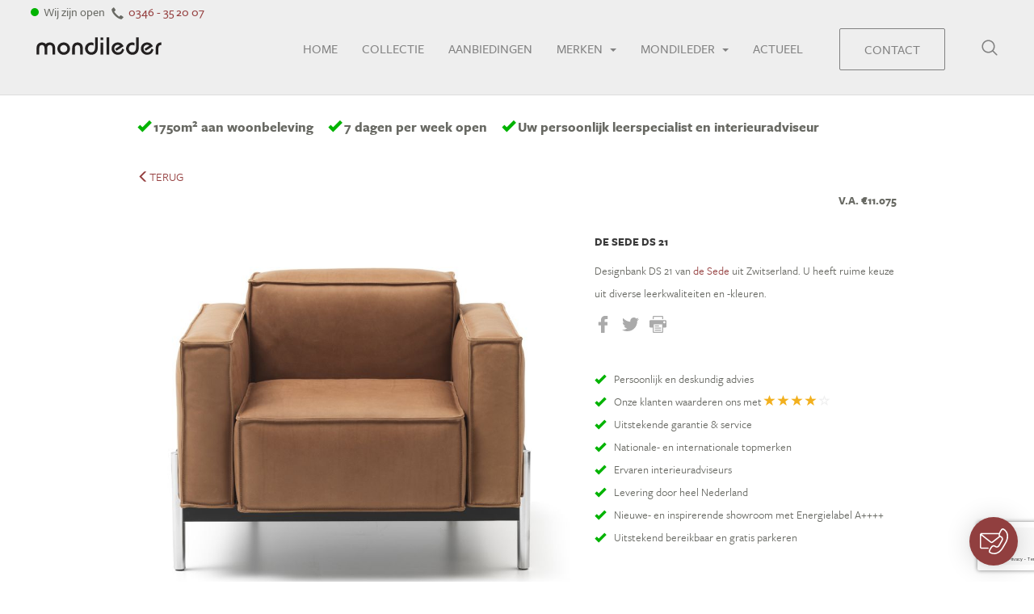

--- FILE ---
content_type: text/html; charset=UTF-8
request_url: https://mondileder.nl/de-sede-ds-21/
body_size: 30092
content:

<!doctype html>
<html lang="nl-NL">
<head>
    <meta charset="utf-8">
    <meta http-equiv="x-ua-compatible" content="ie=edge">
    <meta name="viewport" content="width=device-width, initial-scale=1">
    <meta name="facebook-domain-verification" content="cbkupc9ydps8qbbzihemhx7mjglwcr" />
    <link rel="icon" type="image/png" href="https://mondileder.nl/wp-content/themes/mondileder/dist/images/favicon.png"/>
    <script>
        (function (d) {
            var config = {
                    kitId: 'iyb3uug',
                    scriptTimeout: 3000,
                    async: true
                },
                h = d.documentElement, t = setTimeout(function () {
                    h.className = h.className.replace(/\bwf-loading\b/g, "") + " wf-inactive";
                }, config.scriptTimeout), tk = d.createElement("script"), f = false, s = d.getElementsByTagName("script")[0], a;
            h.className += " wf-loading";
            tk.src = 'https://use.typekit.net/' + config.kitId + '.js';
            tk.async = true;
            tk.onload = tk.onreadystatechange = function () {
                a = this.readyState;
                if (f || a && a != "complete" && a != "loaded")return;
                f = true;
                clearTimeout(t);
                try {
                    Typekit.load(config)
                } catch (e) {
                }
            };
            s.parentNode.insertBefore(tk, s)
        })(document);
    </script>
    <meta name='robots' content='index, follow, max-image-preview:large, max-snippet:-1, max-video-preview:-1' />

	<!-- This site is optimized with the Yoast SEO plugin v24.5 - https://yoast.com/wordpress/plugins/seo/ -->
	<title>De Sede DS 21 bank | Mondileder Baarn | specialist in leer</title>
	<meta name="description" content="De Sede DS 21 bank koopt u bij Mondileder. Voor deskundig advies van ervaren adviseurs. Bezoek onze nieuwe winkel." />
	<link rel="canonical" href="https://mondileder.nl/de-sede-ds-21/" />
	<meta property="og:locale" content="nl_NL" />
	<meta property="og:type" content="article" />
	<meta property="og:title" content="De Sede DS 21 bank | Mondileder Baarn | specialist in leer" />
	<meta property="og:description" content="De Sede DS 21 bank koopt u bij Mondileder. Voor deskundig advies van ervaren adviseurs. Bezoek onze nieuwe winkel." />
	<meta property="og:url" content="https://mondileder.nl/de-sede-ds-21/" />
	<meta property="og:site_name" content="Mondileder" />
	<meta property="article:publisher" content="https://www.facebook.com/mondileder.nl/" />
	<meta property="article:modified_time" content="2025-10-14T10:03:59+00:00" />
	<meta name="twitter:card" content="summary_large_image" />
	<meta name="twitter:label1" content="Geschatte leestijd" />
	<meta name="twitter:data1" content="1 minuut" />
	<script type="application/ld+json" class="yoast-schema-graph">{"@context":"https://schema.org","@graph":[{"@type":"WebPage","@id":"https://mondileder.nl/de-sede-ds-21/","url":"https://mondileder.nl/de-sede-ds-21/","name":"De Sede DS 21 bank | Mondileder Baarn | specialist in leer","isPartOf":{"@id":"https://mondileder.nl/#website"},"datePublished":"2016-07-29T13:35:46+00:00","dateModified":"2025-10-14T10:03:59+00:00","description":"De Sede DS 21 bank koopt u bij Mondileder. Voor deskundig advies van ervaren adviseurs. Bezoek onze nieuwe winkel.","breadcrumb":{"@id":"https://mondileder.nl/de-sede-ds-21/#breadcrumb"},"inLanguage":"nl-NL","potentialAction":[{"@type":"ReadAction","target":["https://mondileder.nl/de-sede-ds-21/"]}]},{"@type":"BreadcrumbList","@id":"https://mondileder.nl/de-sede-ds-21/#breadcrumb","itemListElement":[{"@type":"ListItem","position":1,"name":"Home","item":"https://mondileder.nl/"},{"@type":"ListItem","position":2,"name":"Producten","item":"https://mondileder.nl/collectie/"},{"@type":"ListItem","position":3,"name":"de Sede DS 21"}]},{"@type":"WebSite","@id":"https://mondileder.nl/#website","url":"https://mondileder.nl/","name":"Mondileder","description":"Uw leerspecialist en interieuradviseur","publisher":{"@id":"https://mondileder.nl/#organization"},"potentialAction":[{"@type":"SearchAction","target":{"@type":"EntryPoint","urlTemplate":"https://mondileder.nl/?s={search_term_string}"},"query-input":{"@type":"PropertyValueSpecification","valueRequired":true,"valueName":"search_term_string"}}],"inLanguage":"nl-NL"},{"@type":"Organization","@id":"https://mondileder.nl/#organization","name":"Mondileder","url":"https://mondileder.nl/","logo":{"@type":"ImageObject","inLanguage":"nl-NL","@id":"https://mondileder.nl/#/schema/logo/image/","url":"https://mondileder.nl/wp-content/uploads/2022/03/Tekengebied-1.png","contentUrl":"https://mondileder.nl/wp-content/uploads/2022/03/Tekengebied-1.png","width":1884,"height":272,"caption":"Mondileder"},"image":{"@id":"https://mondileder.nl/#/schema/logo/image/"},"sameAs":["https://www.facebook.com/mondileder.nl/","https://www.linkedin.com/company/mondileder-soesterberg/about/"]}]}</script>
	<!-- / Yoast SEO plugin. -->


<link rel='dns-prefetch' href='//www.google.com' />
<link rel="alternate" type="application/rss+xml" title="Mondileder &raquo; de Sede DS 21 reactiesfeed" href="https://mondileder.nl/de-sede-ds-21/feed/" />
<script type="text/javascript">
/* <![CDATA[ */
window._wpemojiSettings = {"baseUrl":"https:\/\/s.w.org\/images\/core\/emoji\/15.0.3\/72x72\/","ext":".png","svgUrl":"https:\/\/s.w.org\/images\/core\/emoji\/15.0.3\/svg\/","svgExt":".svg","source":{"concatemoji":"https:\/\/mondileder.nl\/wp-includes\/js\/wp-emoji-release.min.js?ver=6.5.7"}};
/*! This file is auto-generated */
!function(i,n){var o,s,e;function c(e){try{var t={supportTests:e,timestamp:(new Date).valueOf()};sessionStorage.setItem(o,JSON.stringify(t))}catch(e){}}function p(e,t,n){e.clearRect(0,0,e.canvas.width,e.canvas.height),e.fillText(t,0,0);var t=new Uint32Array(e.getImageData(0,0,e.canvas.width,e.canvas.height).data),r=(e.clearRect(0,0,e.canvas.width,e.canvas.height),e.fillText(n,0,0),new Uint32Array(e.getImageData(0,0,e.canvas.width,e.canvas.height).data));return t.every(function(e,t){return e===r[t]})}function u(e,t,n){switch(t){case"flag":return n(e,"\ud83c\udff3\ufe0f\u200d\u26a7\ufe0f","\ud83c\udff3\ufe0f\u200b\u26a7\ufe0f")?!1:!n(e,"\ud83c\uddfa\ud83c\uddf3","\ud83c\uddfa\u200b\ud83c\uddf3")&&!n(e,"\ud83c\udff4\udb40\udc67\udb40\udc62\udb40\udc65\udb40\udc6e\udb40\udc67\udb40\udc7f","\ud83c\udff4\u200b\udb40\udc67\u200b\udb40\udc62\u200b\udb40\udc65\u200b\udb40\udc6e\u200b\udb40\udc67\u200b\udb40\udc7f");case"emoji":return!n(e,"\ud83d\udc26\u200d\u2b1b","\ud83d\udc26\u200b\u2b1b")}return!1}function f(e,t,n){var r="undefined"!=typeof WorkerGlobalScope&&self instanceof WorkerGlobalScope?new OffscreenCanvas(300,150):i.createElement("canvas"),a=r.getContext("2d",{willReadFrequently:!0}),o=(a.textBaseline="top",a.font="600 32px Arial",{});return e.forEach(function(e){o[e]=t(a,e,n)}),o}function t(e){var t=i.createElement("script");t.src=e,t.defer=!0,i.head.appendChild(t)}"undefined"!=typeof Promise&&(o="wpEmojiSettingsSupports",s=["flag","emoji"],n.supports={everything:!0,everythingExceptFlag:!0},e=new Promise(function(e){i.addEventListener("DOMContentLoaded",e,{once:!0})}),new Promise(function(t){var n=function(){try{var e=JSON.parse(sessionStorage.getItem(o));if("object"==typeof e&&"number"==typeof e.timestamp&&(new Date).valueOf()<e.timestamp+604800&&"object"==typeof e.supportTests)return e.supportTests}catch(e){}return null}();if(!n){if("undefined"!=typeof Worker&&"undefined"!=typeof OffscreenCanvas&&"undefined"!=typeof URL&&URL.createObjectURL&&"undefined"!=typeof Blob)try{var e="postMessage("+f.toString()+"("+[JSON.stringify(s),u.toString(),p.toString()].join(",")+"));",r=new Blob([e],{type:"text/javascript"}),a=new Worker(URL.createObjectURL(r),{name:"wpTestEmojiSupports"});return void(a.onmessage=function(e){c(n=e.data),a.terminate(),t(n)})}catch(e){}c(n=f(s,u,p))}t(n)}).then(function(e){for(var t in e)n.supports[t]=e[t],n.supports.everything=n.supports.everything&&n.supports[t],"flag"!==t&&(n.supports.everythingExceptFlag=n.supports.everythingExceptFlag&&n.supports[t]);n.supports.everythingExceptFlag=n.supports.everythingExceptFlag&&!n.supports.flag,n.DOMReady=!1,n.readyCallback=function(){n.DOMReady=!0}}).then(function(){return e}).then(function(){var e;n.supports.everything||(n.readyCallback(),(e=n.source||{}).concatemoji?t(e.concatemoji):e.wpemoji&&e.twemoji&&(t(e.twemoji),t(e.wpemoji)))}))}((window,document),window._wpemojiSettings);
/* ]]> */
</script>
<style id='wp-emoji-styles-inline-css' type='text/css'>

	img.wp-smiley, img.emoji {
		display: inline !important;
		border: none !important;
		box-shadow: none !important;
		height: 1em !important;
		width: 1em !important;
		margin: 0 0.07em !important;
		vertical-align: -0.1em !important;
		background: none !important;
		padding: 0 !important;
	}
</style>
<link rel='stylesheet' id='wp-block-library-css' href='https://mondileder.nl/wp-includes/css/dist/block-library/style.min.css?ver=6.5.7' type='text/css' media='all' />
<style id='classic-theme-styles-inline-css' type='text/css'>
/*! This file is auto-generated */
.wp-block-button__link{color:#fff;background-color:#32373c;border-radius:9999px;box-shadow:none;text-decoration:none;padding:calc(.667em + 2px) calc(1.333em + 2px);font-size:1.125em}.wp-block-file__button{background:#32373c;color:#fff;text-decoration:none}
</style>
<style id='global-styles-inline-css' type='text/css'>
body{--wp--preset--color--black: #000000;--wp--preset--color--cyan-bluish-gray: #abb8c3;--wp--preset--color--white: #ffffff;--wp--preset--color--pale-pink: #f78da7;--wp--preset--color--vivid-red: #cf2e2e;--wp--preset--color--luminous-vivid-orange: #ff6900;--wp--preset--color--luminous-vivid-amber: #fcb900;--wp--preset--color--light-green-cyan: #7bdcb5;--wp--preset--color--vivid-green-cyan: #00d084;--wp--preset--color--pale-cyan-blue: #8ed1fc;--wp--preset--color--vivid-cyan-blue: #0693e3;--wp--preset--color--vivid-purple: #9b51e0;--wp--preset--gradient--vivid-cyan-blue-to-vivid-purple: linear-gradient(135deg,rgba(6,147,227,1) 0%,rgb(155,81,224) 100%);--wp--preset--gradient--light-green-cyan-to-vivid-green-cyan: linear-gradient(135deg,rgb(122,220,180) 0%,rgb(0,208,130) 100%);--wp--preset--gradient--luminous-vivid-amber-to-luminous-vivid-orange: linear-gradient(135deg,rgba(252,185,0,1) 0%,rgba(255,105,0,1) 100%);--wp--preset--gradient--luminous-vivid-orange-to-vivid-red: linear-gradient(135deg,rgba(255,105,0,1) 0%,rgb(207,46,46) 100%);--wp--preset--gradient--very-light-gray-to-cyan-bluish-gray: linear-gradient(135deg,rgb(238,238,238) 0%,rgb(169,184,195) 100%);--wp--preset--gradient--cool-to-warm-spectrum: linear-gradient(135deg,rgb(74,234,220) 0%,rgb(151,120,209) 20%,rgb(207,42,186) 40%,rgb(238,44,130) 60%,rgb(251,105,98) 80%,rgb(254,248,76) 100%);--wp--preset--gradient--blush-light-purple: linear-gradient(135deg,rgb(255,206,236) 0%,rgb(152,150,240) 100%);--wp--preset--gradient--blush-bordeaux: linear-gradient(135deg,rgb(254,205,165) 0%,rgb(254,45,45) 50%,rgb(107,0,62) 100%);--wp--preset--gradient--luminous-dusk: linear-gradient(135deg,rgb(255,203,112) 0%,rgb(199,81,192) 50%,rgb(65,88,208) 100%);--wp--preset--gradient--pale-ocean: linear-gradient(135deg,rgb(255,245,203) 0%,rgb(182,227,212) 50%,rgb(51,167,181) 100%);--wp--preset--gradient--electric-grass: linear-gradient(135deg,rgb(202,248,128) 0%,rgb(113,206,126) 100%);--wp--preset--gradient--midnight: linear-gradient(135deg,rgb(2,3,129) 0%,rgb(40,116,252) 100%);--wp--preset--font-size--small: 13px;--wp--preset--font-size--medium: 20px;--wp--preset--font-size--large: 36px;--wp--preset--font-size--x-large: 42px;--wp--preset--spacing--20: 0.44rem;--wp--preset--spacing--30: 0.67rem;--wp--preset--spacing--40: 1rem;--wp--preset--spacing--50: 1.5rem;--wp--preset--spacing--60: 2.25rem;--wp--preset--spacing--70: 3.38rem;--wp--preset--spacing--80: 5.06rem;--wp--preset--shadow--natural: 6px 6px 9px rgba(0, 0, 0, 0.2);--wp--preset--shadow--deep: 12px 12px 50px rgba(0, 0, 0, 0.4);--wp--preset--shadow--sharp: 6px 6px 0px rgba(0, 0, 0, 0.2);--wp--preset--shadow--outlined: 6px 6px 0px -3px rgba(255, 255, 255, 1), 6px 6px rgba(0, 0, 0, 1);--wp--preset--shadow--crisp: 6px 6px 0px rgba(0, 0, 0, 1);}:where(.is-layout-flex){gap: 0.5em;}:where(.is-layout-grid){gap: 0.5em;}body .is-layout-flex{display: flex;}body .is-layout-flex{flex-wrap: wrap;align-items: center;}body .is-layout-flex > *{margin: 0;}body .is-layout-grid{display: grid;}body .is-layout-grid > *{margin: 0;}:where(.wp-block-columns.is-layout-flex){gap: 2em;}:where(.wp-block-columns.is-layout-grid){gap: 2em;}:where(.wp-block-post-template.is-layout-flex){gap: 1.25em;}:where(.wp-block-post-template.is-layout-grid){gap: 1.25em;}.has-black-color{color: var(--wp--preset--color--black) !important;}.has-cyan-bluish-gray-color{color: var(--wp--preset--color--cyan-bluish-gray) !important;}.has-white-color{color: var(--wp--preset--color--white) !important;}.has-pale-pink-color{color: var(--wp--preset--color--pale-pink) !important;}.has-vivid-red-color{color: var(--wp--preset--color--vivid-red) !important;}.has-luminous-vivid-orange-color{color: var(--wp--preset--color--luminous-vivid-orange) !important;}.has-luminous-vivid-amber-color{color: var(--wp--preset--color--luminous-vivid-amber) !important;}.has-light-green-cyan-color{color: var(--wp--preset--color--light-green-cyan) !important;}.has-vivid-green-cyan-color{color: var(--wp--preset--color--vivid-green-cyan) !important;}.has-pale-cyan-blue-color{color: var(--wp--preset--color--pale-cyan-blue) !important;}.has-vivid-cyan-blue-color{color: var(--wp--preset--color--vivid-cyan-blue) !important;}.has-vivid-purple-color{color: var(--wp--preset--color--vivid-purple) !important;}.has-black-background-color{background-color: var(--wp--preset--color--black) !important;}.has-cyan-bluish-gray-background-color{background-color: var(--wp--preset--color--cyan-bluish-gray) !important;}.has-white-background-color{background-color: var(--wp--preset--color--white) !important;}.has-pale-pink-background-color{background-color: var(--wp--preset--color--pale-pink) !important;}.has-vivid-red-background-color{background-color: var(--wp--preset--color--vivid-red) !important;}.has-luminous-vivid-orange-background-color{background-color: var(--wp--preset--color--luminous-vivid-orange) !important;}.has-luminous-vivid-amber-background-color{background-color: var(--wp--preset--color--luminous-vivid-amber) !important;}.has-light-green-cyan-background-color{background-color: var(--wp--preset--color--light-green-cyan) !important;}.has-vivid-green-cyan-background-color{background-color: var(--wp--preset--color--vivid-green-cyan) !important;}.has-pale-cyan-blue-background-color{background-color: var(--wp--preset--color--pale-cyan-blue) !important;}.has-vivid-cyan-blue-background-color{background-color: var(--wp--preset--color--vivid-cyan-blue) !important;}.has-vivid-purple-background-color{background-color: var(--wp--preset--color--vivid-purple) !important;}.has-black-border-color{border-color: var(--wp--preset--color--black) !important;}.has-cyan-bluish-gray-border-color{border-color: var(--wp--preset--color--cyan-bluish-gray) !important;}.has-white-border-color{border-color: var(--wp--preset--color--white) !important;}.has-pale-pink-border-color{border-color: var(--wp--preset--color--pale-pink) !important;}.has-vivid-red-border-color{border-color: var(--wp--preset--color--vivid-red) !important;}.has-luminous-vivid-orange-border-color{border-color: var(--wp--preset--color--luminous-vivid-orange) !important;}.has-luminous-vivid-amber-border-color{border-color: var(--wp--preset--color--luminous-vivid-amber) !important;}.has-light-green-cyan-border-color{border-color: var(--wp--preset--color--light-green-cyan) !important;}.has-vivid-green-cyan-border-color{border-color: var(--wp--preset--color--vivid-green-cyan) !important;}.has-pale-cyan-blue-border-color{border-color: var(--wp--preset--color--pale-cyan-blue) !important;}.has-vivid-cyan-blue-border-color{border-color: var(--wp--preset--color--vivid-cyan-blue) !important;}.has-vivid-purple-border-color{border-color: var(--wp--preset--color--vivid-purple) !important;}.has-vivid-cyan-blue-to-vivid-purple-gradient-background{background: var(--wp--preset--gradient--vivid-cyan-blue-to-vivid-purple) !important;}.has-light-green-cyan-to-vivid-green-cyan-gradient-background{background: var(--wp--preset--gradient--light-green-cyan-to-vivid-green-cyan) !important;}.has-luminous-vivid-amber-to-luminous-vivid-orange-gradient-background{background: var(--wp--preset--gradient--luminous-vivid-amber-to-luminous-vivid-orange) !important;}.has-luminous-vivid-orange-to-vivid-red-gradient-background{background: var(--wp--preset--gradient--luminous-vivid-orange-to-vivid-red) !important;}.has-very-light-gray-to-cyan-bluish-gray-gradient-background{background: var(--wp--preset--gradient--very-light-gray-to-cyan-bluish-gray) !important;}.has-cool-to-warm-spectrum-gradient-background{background: var(--wp--preset--gradient--cool-to-warm-spectrum) !important;}.has-blush-light-purple-gradient-background{background: var(--wp--preset--gradient--blush-light-purple) !important;}.has-blush-bordeaux-gradient-background{background: var(--wp--preset--gradient--blush-bordeaux) !important;}.has-luminous-dusk-gradient-background{background: var(--wp--preset--gradient--luminous-dusk) !important;}.has-pale-ocean-gradient-background{background: var(--wp--preset--gradient--pale-ocean) !important;}.has-electric-grass-gradient-background{background: var(--wp--preset--gradient--electric-grass) !important;}.has-midnight-gradient-background{background: var(--wp--preset--gradient--midnight) !important;}.has-small-font-size{font-size: var(--wp--preset--font-size--small) !important;}.has-medium-font-size{font-size: var(--wp--preset--font-size--medium) !important;}.has-large-font-size{font-size: var(--wp--preset--font-size--large) !important;}.has-x-large-font-size{font-size: var(--wp--preset--font-size--x-large) !important;}
.wp-block-navigation a:where(:not(.wp-element-button)){color: inherit;}
:where(.wp-block-post-template.is-layout-flex){gap: 1.25em;}:where(.wp-block-post-template.is-layout-grid){gap: 1.25em;}
:where(.wp-block-columns.is-layout-flex){gap: 2em;}:where(.wp-block-columns.is-layout-grid){gap: 2em;}
.wp-block-pullquote{font-size: 1.5em;line-height: 1.6;}
</style>
<link rel='stylesheet' id='cpsh-shortcodes-css' href='https://mondileder.nl/wp-content/plugins/column-shortcodes//assets/css/shortcodes.css?ver=1.0.1' type='text/css' media='all' />
<link rel='stylesheet' id='sage/css-css' href='https://mondileder.nl/wp-content/themes/mondileder/dist/styles/main.css?ver=1.1' type='text/css' media='screen' />
<link rel='stylesheet' id='print-styles-css' href='https://mondileder.nl/wp-content/themes/mondileder/dist/styles/print.css' type='text/css' media='print' />
<script type="text/javascript" src="https://mondileder.nl/wp-includes/js/jquery/jquery.min.js?ver=3.7.1" id="jquery-core-js"></script>
<script type="text/javascript" src="https://mondileder.nl/wp-includes/js/jquery/jquery-migrate.min.js?ver=3.4.1" id="jquery-migrate-js"></script>
<link rel="https://api.w.org/" href="https://mondileder.nl/wp-json/" /><link rel="EditURI" type="application/rsd+xml" title="RSD" href="https://mondileder.nl/xmlrpc.php?rsd" />
<meta name="generator" content="WordPress 6.5.7" />
<link rel='shortlink' href='https://mondileder.nl/?p=521' />
<link rel="alternate" type="application/json+oembed" href="https://mondileder.nl/wp-json/oembed/1.0/embed?url=https%3A%2F%2Fmondileder.nl%2Fde-sede-ds-21%2F" />
<link rel="alternate" type="text/xml+oembed" href="https://mondileder.nl/wp-json/oembed/1.0/embed?url=https%3A%2F%2Fmondileder.nl%2Fde-sede-ds-21%2F&#038;format=xml" />
<style type="text/css">.recentcomments a{display:inline !important;padding:0 !important;margin:0 !important;}</style></head>
<body class="product-template-default single single-product postid-521 de-sede-ds-21">
<!-- Google Tag Manager -->
<noscript><iframe src="//www.googletagmanager.com/ns.html?id=GTM-NX2SHD"
                  height="0" width="0" style="display:none;visibility:hidden"></iframe></noscript>
<script>(function(w,d,s,l,i){w[l]=w[l]||[];w[l].push({'gtm.start':
        new Date().getTime(),event:'gtm.js'});var f=d.getElementsByTagName(s)[0],
        j=d.createElement(s),dl=l!='dataLayer'?'&l='+l:'';j.async=true;j.src=
        '//www.googletagmanager.com/gtm.js?id='+i+dl;f.parentNode.insertBefore(j,f);
    })(window,document,'script','dataLayer','GTM-NX2SHD');</script>
<!-- End Google Tag Manager -->

<style>
  .backdrop {
    display: none;
    position: absolute;
    height: 100vh;
    width: 100vw;
    top: 0;
    left: 0;
    background-color: rgba(0, 0, 0, 0.7);
    z-index: 1;
  }

  .popup {
    background-color: #ffffff;
    padding: 1.5rem;
    border-radius: 0.25rem;
    min-height: 150px;
    width: calc(100% - 30px);
    display: none;
    align-items: center;
    justify-content: center;
    flex-direction: column;
    position: absolute;
    top: 50%;
    left: 50%;
    transform: translate(-50%, -50%);
    z-index: 2;
    line-height: 1.2;
  }

  .popup .popup-title {
    font-size: 2.5rem;
    font-weight: 500;
    margin-bottom: 1.5rem;
  }

  .popup .popup-text {
    margin: 0;
  }

  .popup button {
    position: absolute;
    top: 1.5rem;
    right: 1.5rem;
    height: 1.5rem;
    width: 1.5rem;
    border: 0;
    background-color: transparent;
  }

  .popup button span {
    position: absolute;
    top: 0;
    right: 0;
    height: 0.25rem;
    width: 2.5rem;
    top: 50%;
    left: 50%;
    transform: translate(-50%, -50%) rotate(45deg);
    background-color: #686963;
    border-radius: 0.125rem;
  }

  .popup button span:first-child {
    transform: translate(-50%, -50%) rotate(-45deg);
  }

  @media only screen and (min-width: 768px) {
    .popup {
      padding: 3.5rem;
      max-width: 550px;
    }
  }
</style>

<script>
    // Function to set a cookie
    function setCookie(name, value, days) {
        var expires = new Date();
        expires.setTime(expires.getTime() + (days * 24 * 60 * 60 * 1000));
        document.cookie = name + '=' + value + ';expires=' + expires.toUTCString();
    }

    // Function to check if a cookie exists
    function getCookie(name) {
        var cookies = document.cookie.split(';');
        for (var i = 0; i < cookies.length; i++) {
            var cookie = cookies[i].trim();
            if (cookie.startsWith(name + '=')) {
                return cookie.substring(name.length + 1);
            }
        }
        return null;
    }

    // Check if the cookie is set; if not, show the popup
    window.onload = function () {
        var popupClosed = getCookie('popupClosed');
        if (!popupClosed) {
            var popup = document.querySelector('.popup');
            const body = document.querySelector('body');
            const backdrop = document.querySelector('.backdrop');
            var popupCloseButton = document.getElementById('popup-close');

            if (popup && popupCloseButton) {
                popup.style.display = 'flex';
                body.style.overflow = 'hidden';
                backdrop.style.display = 'block';

                popupCloseButton.addEventListener('click', function () {
                    popup.style.display = 'none';
                    body.style.overflow = 'auto';
                    backdrop.style.display = 'none';
                    setCookie('popupClosed', 'true', 30); // Set the cookie to expire in 30 days
                });
            }
        }
    };

    document.addEventListener('DOMContentLoaded', () => {
        // Toggle classes on menu button click
        document.querySelector('.menu-btn').addEventListener('click', function (e) {
        e.stopPropagation(); // Ensure click propagates only from the .menu-btn itself

        // Add classes to open the menu and activate the mask
        document.getElementById('primary-menu').classList.add("open");
        document.body.classList.add("has-active-menu");
        document.querySelector('.c-mask').classList.add("is-active");
    });

        // Remove classes if clicked outside of specified elements
        document.addEventListener("click", function (e) {
            const primaryMenu = document.getElementById('primary-menu');
            const menuButton = document.querySelector('.menu-btn');
            const menuWrap = document.querySelector('.menu-wrap');

            if (!primaryMenu.contains(e.target) && !menuButton.contains(e.target) && (!menuWrap || !menuWrap.contains(e.target))) {
                primaryMenu.classList.remove("open");
                document.body.classList.remove("has-active-menu");
                document.querySelector('.c-mask').classList.remove("is-active");
            }
        });
    });
</script>

<svg style="position: absolute; width: 0; height: 0;" width="0" height="0" version="1.1" xmlns="http://www.w3.org/2000/svg" xmlns:xlink="http://www.w3.org/1999/xlink">
<defs>
<symbol id="icon-arrow" viewBox="0 0 32 32">
<title>icon-arrow</title>
<path class="path1" d="M16 0.711c8.462 0 15.289 6.827 15.289 15.289s-6.827 15.289-15.289 15.289-15.289-6.827-15.289-15.289 6.827-15.289 15.289-15.289zM16 0c-8.818 0-16 7.182-16 16s7.182 16 16 16 16-7.182 16-16-7.182-16-16-16v0z"></path>
<path class="path2" d="M13.44 22.187c-0.142 0-0.284-0.071-0.356-0.142s-0.142-0.213-0.142-0.356c0-0.142 0.071-0.213 0.142-0.356l5.12-5.12-5.12-5.12c-0.071-0.071-0.142-0.213-0.142-0.356s0.071-0.284 0.142-0.356 0.213-0.142 0.356-0.142 0.284 0.071 0.356 0.142l5.404 5.476c0.071 0.071 0.142 0.213 0.142 0.356s-0.071 0.284-0.142 0.356l-5.404 5.404c-0.142 0.142-0.213 0.213-0.356 0.213z"></path>
</symbol>
<symbol id="icon-cancel" viewBox="0 0 32 32">
<title>icon-cancel</title>
<path class="path1" d="M0.419 2.655c-0.559-0.559-0.559-1.537 0-2.236 0.559-0.559 1.537-0.559 2.236 0l13.275 13.275 13.415-13.275c0.559-0.559 1.537-0.559 2.236 0 0.559 0.559 0.559 1.677 0 2.236l-13.415 13.275 13.275 13.275c0.559 0.559 0.559 1.537 0 2.236-0.559 0.559-1.537 0.559-2.236 0l-13.275-13.275-13.275 13.275c-0.559 0.559-1.537 0.559-2.236 0-0.559-0.559-0.559-1.677 0-2.236l13.275-13.275-13.275-13.275z"></path>
</symbol>
<symbol id="icon-facebook" viewBox="0 0 32 32">
<title>icon-facebook</title>
<path class="path1" d="M23.999 0.007l-4.15-0.007c-4.662 0-7.675 3.091-7.675 7.875v3.631h-4.172c-0.361 0-0.652 0.292-0.652 0.653v5.261c0 0.361 0.292 0.652 0.652 0.652h4.172v13.275c0 0.361 0.292 0.653 0.652 0.653h5.444c0.361 0 0.652-0.292 0.652-0.652v-13.275h4.878c0.361 0 0.652-0.292 0.652-0.652l0.002-5.261c0-0.173-0.069-0.339-0.191-0.461s-0.289-0.191-0.462-0.191h-4.88v-3.078c0-1.479 0.353-2.23 2.28-2.23l2.795-0.001c0.36 0 0.652-0.292 0.652-0.652v-4.885c0-0.36-0.292-0.652-0.651-0.652z"></path>
</symbol>
<symbol id="icon-instagram" viewBox="0 0 32 32">
<title>icon-instagram</title>
<path class="path1" d="M4.107 0h23.785c2.259 0 4.107 1.672 4.107 4.107v23.786c0 2.435-1.848 4.107-4.107 4.107h-23.785c-2.26 0-4.107-1.672-4.107-4.107v-23.786c0-2.435 1.848-4.107 4.107-4.107v0zM23.311 3.555c-0.792 0-1.44 0.648-1.44 1.441v3.448c0 0.792 0.648 1.441 1.44 1.441h3.617c0.792 0 1.441-0.648 1.441-1.441v-3.448c0-0.793-0.648-1.441-1.441-1.441h-3.617zM28.383 13.533h-2.816c0.266 0.87 0.411 1.792 0.411 2.745 0 5.323-4.454 9.637-9.947 9.637s-9.946-4.315-9.946-9.637c0-0.954 0.144-1.875 0.411-2.745h-2.939v13.517c0 0.7 0.572 1.272 1.272 1.272h22.284c0.7 0 1.272-0.572 1.272-1.272v-13.517h-0.001zM16.030 9.703c-3.549 0-6.427 2.788-6.427 6.227s2.878 6.227 6.427 6.227c3.549 0 6.427-2.788 6.427-6.227s-2.878-6.227-6.427-6.227z"></path>
</symbol>
<symbol id="icon-play" viewBox="0 0 32 32">
<title>icon-play</title>
<path class="path1" d="M16 31.644c-8.622 0-15.644-7.022-15.644-15.644s7.022-15.644 15.644-15.644c8.622 0 15.644 7.022 15.644 15.644s-7.022 15.644-15.644 15.644z"></path>
<path class="path2" d="M16 0.711c8.444 0 15.289 6.844 15.289 15.289s-6.844 15.289-15.289 15.289-15.289-6.844-15.289-15.289 6.844-15.289 15.289-15.289zM16 0c-8.844 0-16 7.156-16 16s7.156 16 16 16 16-7.156 16-16-7.156-16-16-16v0z"></path>
<path class="path3" d="M22 16.267l-8.844-6v12z"></path>
</symbol>
<symbol id="icon-print" viewBox="0 0 32 32">
<title>icon-print</title>
<path class="path1" d="M8 2h16v4h2v-4c0-1.103-0.894-2-2-2h-16c-1.103 0-2 0.897-2 2v4h2v-4z"></path>
<path class="path2" d="M30 8h-28c-1.103 0-2 0.896-2 2v10c0 1.106 0.897 2 2 2h4v8c0 1.106 0.897 2 2 2h16c1.106 0 2-0.894 2-2v-8h4c1.105 0 2-0.895 2-2v-10c0-1.104-0.895-2-2-2zM24 30h-16v-14h16v14zM28 14c-1.106 0-2-0.895-2-2 0-1.103 0.894-2 2-2s2 0.897 2 2c0 1.105-0.894 2-2 2z"></path>
<path class="path3" d="M10 18h8v2h-8v-2z"></path>
<path class="path4" d="M10 22h12v2h-12v-2z"></path>
<path class="path5" d="M10 26h12v2h-12v-2z"></path>
</symbol>
<symbol id="icon-search" viewBox="0 0 32 32">
<title>icon-search</title>
<path class="path1" d="M30.938 29.137l-7.363-7.363c1.825-2.225 2.925-5.075 2.925-8.181 0-7.125-5.781-12.906-12.906-12.906-7.131 0-12.906 5.781-12.906 12.906s5.775 12.906 12.906 12.906c3.106 0 5.95-1.094 8.175-2.919l7.363 7.356c0.5 0.5 1.306 0.5 1.806 0 0.5-0.494 0.5-1.306 0-1.8zM13.594 23.931c-5.706 0-10.344-4.637-10.344-10.338s4.638-10.344 10.344-10.344c5.7 0 10.344 4.644 10.344 10.344s-4.644 10.338-10.344 10.338z"></path>
</symbol>
<symbol id="icon-star" viewBox="0 0 32 32">
<title>icon-star</title>
<path class="path1" d="M31.956 12.269c-0.105-0.322-0.381-0.552-0.716-0.604l-9.983-1.419-4.492-9.031c-0.151-0.302-0.46-0.493-0.795-0.493v0c-0.335 0-0.644 0.19-0.795 0.499l-4.433 9.057-9.983 1.484c-0.335 0.053-0.611 0.282-0.716 0.604s-0.013 0.677 0.23 0.906l7.244 7.021-1.675 9.944c-0.059 0.335 0.079 0.67 0.355 0.867 0.151 0.112 0.335 0.171 0.519 0.171 0.144 0 0.282-0.033 0.414-0.105l8.913-4.722 8.939 4.67c0.131 0.066 0.269 0.099 0.407 0.099v0c0.486 0 0.887-0.401 0.887-0.887 0-0.072-0.007-0.138-0.026-0.204l-1.727-9.885 7.198-7.060c0.256-0.236 0.342-0.591 0.236-0.913zM22.958 19.304c-0.21 0.204-0.302 0.499-0.25 0.788l1.504 8.624-7.763-4.052c-0.256-0.138-0.565-0.131-0.828 0l-7.737 4.098 1.451-8.637c0.046-0.289-0.046-0.578-0.256-0.782l-6.279-6.095 8.663-1.287c0.289-0.046 0.539-0.223 0.663-0.486l3.849-7.862 3.901 7.842c0.131 0.263 0.381 0.44 0.67 0.486l8.67 1.235-6.259 6.128z"></path>
</symbol>
<symbol id="icon-star-full" viewBox="0 0 32 32">
<title>icon-star-full</title>
<path class="path1" d="M31.961 12.269c-0.105-0.322-0.381-0.552-0.716-0.604l-9.984-1.419-4.493-9.031c-0.151-0.302-0.46-0.493-0.795-0.493s-0.644 0.19-0.795 0.499l-4.434 9.057-9.984 1.484c-0.335 0.053-0.611 0.282-0.716 0.604s-0.013 0.677 0.23 0.906l7.245 7.021-1.675 9.944c-0.059 0.335 0.079 0.67 0.355 0.867 0.151 0.112 0.335 0.171 0.519 0.171 0.144 0 0.282-0.033 0.414-0.105l8.913-4.723 8.939 4.67c0.131 0.066 0.269 0.099 0.407 0.099 0.486 0 0.887-0.401 0.887-0.887 0-0.072-0.007-0.138-0.026-0.204l-1.727-9.885 7.199-7.061c0.256-0.236 0.342-0.591 0.236-0.913z"></path>
</symbol>
<symbol id="icon-twitter" viewBox="0 0 32 32">
<title>icon-twitter</title>
<path class="path1" d="M32 6.079c-1.178 0.522-2.442 0.876-3.769 1.034 1.356-0.812 2.394-2.1 2.885-3.629-1.272 0.752-2.675 1.298-4.171 1.594-1.198-1.278-2.901-2.074-4.791-2.074-3.625 0-6.565 2.939-6.565 6.563 0 0.514 0.058 1.016 0.17 1.496-5.455-0.274-10.292-2.887-13.529-6.859-0.566 0.968-0.888 2.096-0.888 3.299 0 2.278 1.16 4.287 2.919 5.463-1.076-0.036-2.088-0.332-2.973-0.824v0.082c0 3.179 2.264 5.833 5.265 6.437-0.55 0.148-1.13 0.23-1.73 0.23-0.424 0-0.834-0.042-1.236-0.122 0.836 2.61 3.259 4.507 6.131 4.559-2.246 1.76-5.077 2.805-8.152 2.805-0.53 0-1.052-0.032-1.566-0.090 2.905 1.866 6.355 2.953 10.062 2.953 12.076 0 18.677-10.002 18.677-18.677l-0.022-0.85c1.29-0.92 2.405-2.076 3.283-3.391z"></path>
</symbol>
<symbol id="icon-youtube" viewBox="0 0 32 32">
<title>icon-youtube</title>
<path class="path1" d="M30.768 6.826c-1.165-1.365-3.297-1.931-7.359-1.931h-14.818c-4.162 0-6.327 0.599-7.492 2.065-1.099 1.399-1.099 3.496-1.099 6.427v5.528c0 5.627 1.332 8.491 8.624 8.491h14.785c3.53 0 5.494-0.499 6.76-1.698 1.299-1.232 1.865-3.263 1.865-6.793v-5.528c-0.033-3.063-0.1-5.195-1.265-6.56v0zM20.545 16.916l-6.726 3.53c-0.166 0.067-0.3 0.133-0.466 0.133-0.2 0-0.366-0.067-0.533-0.133-0.3-0.2-0.499-0.533-0.499-0.899v-6.993c0-0.366 0.2-0.699 0.499-0.899s0.699-0.2 0.999-0.033l6.726 3.496c0.333 0.166 0.566 0.533 0.566 0.899s-0.233 0.733-0.566 0.899v0z"></path>
</symbol>
    <symbol id="icon-cbw" viewBox="0 0 140 140">
        <title>icon-cbw</title>
    <path class="path1" d="M79.9 122.9c.1-1.2.2-2.4.3-3.7h-2.9l-.1 1.5h1.3l-.3 4.7c-.1.9-.2 2.3-.3 3.3h1.8v-.6c.3-2.7 1-7.3 3.2-7.3.2 0 .4.1.5.1l.3-1.9c-.2 0-.5-.1-.8-.1-1.8.1-2.5 2-3 4zM74.3 121.2c0-1.5-1.2-2.2-2.5-2.2-3.3 0-4.6 3.3-4.6 6 0 2.4 1.2 3.9 3.4 3.9 1.3 0 2.4-.4 2.8-.7l.2-1.8c-.8.5-1.8.8-2.4.8-1.6 0-2.1-.9-2.1-2.3 1.4 0 5.2-.6 5.2-3.7zm-5.2 2.6c.2-1.4.7-3.2 2.4-3.2.7 0 1 .5 1 1 0 1.3-1.7 1.9-3.4 2.2zM94 121c0-1-.7-2-1.9-2-2.1 0-3.2 1.9-3.6 3.2.1-.8.4-2 .4-2.9l.4-4.7h-3.1l-.1 1.5h1.4l-.7 8.8c-.1 1.3-.2 2.5-.4 3.8h1.7c.1-1 .3-2.5.5-3.8l2.9 3.8h2.3l.1-1.5h-1.2l-1.5-2c-.1-.1-.4-.4-.5-.6 1.4-.5 3.3-1.5 3.3-3.6zm-5.4 3.4c.4-2.3 1.8-3.7 2.7-3.7.5 0 .7.3.7.8.1 1.7-2.8 2.7-3.4 2.9zM126.5 114.6h-3.1l-.1 1.5h1.4l-.2 3c-.4-.1-.8-.2-1.2-.2-3.1 0-4.7 3.2-4.7 6.3 0 2.1.7 3.6 2.4 3.6 1.8 0 2.9-2.5 3.4-4.4-.2 1.4-.5 3.1-.6 4.2h2.8l.1-1.5h-1.2l1-12.5zm-5.3 12.5c-.6 0-.9-.8-.9-1.8 0-2.2.8-4.8 3.1-4.8.4 0 .7.1.9.2-.3 3.6-2 6.4-3.1 6.4zM103.7 121.2c0-1.5-1.2-2.2-2.5-2.2-3.3 0-4.6 3.3-4.6 6 0 2.4 1.2 3.9 3.4 3.9 1.3 0 2.4-.4 2.8-.7l.2-1.8c-.8.5-1.8.8-2.4.8-1.6 0-2.1-.9-2.1-2.3 1.4 0 5.2-.6 5.2-3.7zm-5.2 2.6c.2-1.4.7-3.2 2.4-3.2.7 0 1 .5 1 1 0 1.3-1.7 1.9-3.4 2.2zM114.8 123.3c.1-.6.1-1.3.1-1.9 0-1.2-.4-2.3-1.8-2.3-1.5 0-3 1.1-3.9 4.2.3-1.5.4-2.6.5-4h-3l-.1 1.5h1.3l-.3 4.3c-.1 1.3-.2 2.5-.4 3.8h1.7l.2-1.3c.4-2.9 1.9-6.7 3.4-6.7.5 0 .6.5.6 1.1 0 .8-.4 4.7-.8 6.9h3l.1-1.5h-1.2l.6-4.1zM12.9 122.4c0 4 2.3 6.5 6.3 6.5 1.4 0 2.5-.2 3.8-.6l.1-4H21l-.1 2.3c-.4.1-1 .2-1.4.2-3.2 0-4-2.7-4-4.6 0-2.3 1-4.6 3.8-4.6.6 0 1.1.1 1.7.3v2.1h2.1v-3.6c-1.1-.4-2.4-.8-3.9-.8-4.2.1-6.3 3.3-6.3 6.8zM59.4 124.4h4.3l.1-1.7h-4.3zM33.1 122c.9 0 2.4-.9 2.4-2.9 0-1.3-.6-2.1-1.2-2.6-.8-.5-1.6-.6-3.3-.6h-4.5v1.9h1.3v9.1h-1.2v1.9h5.2c3.2 0 4.4-1.9 4.4-3.5 0-2.2-1.5-3.3-3.1-3.3zm-3-4.2h1.2c1.2 0 1.8.5 1.8 1.6 0 1.2-.8 1.8-1.8 1.8h-1.1v-3.4zm1.4 9.1h-1.3v-3.6h1.4c1.2 0 1.9.8 1.9 1.8 0 .9-.6 1.8-2 1.8zM53 117.8h1.2l-2.3 7.3c-.2.5-.3 1-.4 1.5-.1-.5-.2-1.1-.3-1.5l-2.1-7.3h1.1v-1.9h-4.7v1.9h1.1l.6 1.8-1.8 5.5c-.2.5-.3 1-.4 1.5-.1-.5-.2-1.1-.4-1.5l-2.3-7.3h1v-1.9h-4.8v1.9h.9l3.9 11h2.6l2-6 1.9 6h2.6l3.9-11h.9v-1.9H53v1.9zM128.3 13.1c-1.6 0-3.2.3-4.5.3-2.7 0-5.1-.3-7.5-.3-.5 0-1 .3-1.8 1.5-1.2 2 4.4.7 1.9 4.8-1.2 2-2.6 3.6-5.6 6.8L85.7 52.8c-.3.3-1.4 1.5-1.8 1.5-.6 0-.2-.8.1-1.6l11.9-27.4c1.3-3 1.9-4.6 2.7-5.9 2.8-4.6 5.7-2.6 7.3-5.2.5-.8.3-1.1-.2-1.1-1.3 0-3.6.3-7.1.3-3.3 0-5.6-.3-7.4-.3-.8 0-1.8.3-2.3 1.1-1.5 2.4 4 .8 1.4 7.2-3.3 8.1-3.6 9-4.2 9.9-.3.6-1.5 1.8-2.9 3.3L65.4 53.1c-.3.3-.7.6-.9.6-.3 0 0-.7.5-1.7l12.1-30c.4-.9.7-1.6 1.2-2.5 2.3-3.8 6.3-3 7.5-5 .5-.8.7-1.5 0-1.5-2.6 0-4.8.3-7.6.3s-5.3-.3-6.7-.3c-1 0-1.6.6-2 1.2-1.5 2.8 3.5.2.9 6.5L59 49.2c-1.8-4.9-5.1-10.1-11.5-12.9-3.6-1.6-7.3-2.8-10.7-4.3-1.4-.6-2.8-1.4-4-2 5.5-7.6 12.7-13.9 18.9-14.2 6.8-.4 8.5 6.6 7.5 14.5-.1 1.1-.6 2.8.4 2.7 1-.1 1.7-2 2-2.8l6.6-15.8c.2-.4-.2-.5-.5-.5-.8 0-2.2 2.8-3.3 2.9-1.8.1-3.8-4.8-10.9-4.4C38.7 13.2 23.7 32 16.9 46 13.7 52.6 6 73.8 23.2 72.9c4-.2 8.1-1.7 11.7-3.8l.2 14.1c.1 13.2-3.9 5.8-3.6 10.6.1 1.1 1.3 1.8 1.9 2.1 3.6 1.6 7.1 2.7 10.6 4.3 2.1.9 4.2 2.2 6.3 3.1 6.4 2.8 10 1.3 11.7-2.2v-.1c.2-.3.3-.7.4-1.1v-.1c.2-.5.3-1 .4-1.5v-.1c.1-.6.2-1.1.3-1.7v-.1c.1-.6.1-1.3.2-1.9.1-1.4.1-2.9 0-4.5v-.7c-.1-.7-.1-1.4-.2-2.1 0-.2 0-.3-.1-.5-.1-.6-.2-1.3-.3-1.9v-.1C61.4 78 58.2 73 53.4 68.6v-.2c3.7.3 6.9-1.4 7.2-7.2l19-20.4c1-1.1 2.1-2.3 2.6-2.3s.1 1.1-.2 1.8L70 69c-.3.8-1 3-.3 3 .6 0 1.9-1.2 3-2.4L120 20c5.3-5.5 7.2-3.1 8.9-5.9.6-1 0-1-.6-1zM29.4 66.8c-11.2.6-7.9-15.7-2.2-27.5 1.1-2.3 2.4-4.6 3.9-6.9 1.4 1.1 3.1 2.5 3.5 7 .1 1.4.1 4.3.1 6.6l.2 19.3c-1.8.9-3.7 1.4-5.5 1.5zm26.8 20c.8 11.5-3.1 13.9-9.2 11.3-1.6-.7-4.6-1.8-4.9-6-.3-3.9-1-21.6-.3-24.3.4-1.3 2.8 0 3.8.5 5 2.1 10 9.1 10.6 18.5zM46 64.7c-.8-.3-1.8-.7-2.8-1.5 3.4-3 5.8-5.9 6.4-7.2.2-.5-.1-.9-.4-.9-.8 0-3.6 3-7.4 5.9-.2-.5-.3-1.1-.3-1.7-.1-1.3-.7-19 .3-20.5s2-.8 3.7-.1c4.7 2.1 8.3 9 8.9 17.3.3 4.1-.4 12.2-8.4 8.7z"/>
    </symbol>
</defs>
</svg>
<!--[if IE]>
<div class="alert alert-warning">
    You are using an <strong>outdated</strong> browser. Please <a href="http://browsehappy.com/">upgrade your browser</a> to improve your experience.</div>
<![endif]-->

<header class="header-navigation header-navigation-filled">

  <nav class="navbar navbar-main" role="navigation">

          <div class="phone-header">
        <div>
          <div class="orb open"></div>
          <span class="open-hours">
            Wij zijn open          </span>
        </div>
        <div class="phone">
          <i class="glyphicon glyphicon-earphone"></i>
          <a href="tel:0346352007">
            0346 - 35 20 07
          </a>
        </div>
      </div>
    
    <a class="navbar-brand" href="https://mondileder.nl">
      <svg viewBox="0 0 471 68" version="1.1" xmlns="http://www.w3.org/2000/svg" xmlns:xlink="http://www.w3.org/1999/xlink">
        <title>mondileder</title>
        <g id="Page-1" stroke="none" stroke-width="1" fill="none" fill-rule="evenodd">
          <g id="mondileder" fill="#232020" fill-rule="nonzero">
            <path d="M103.1,20.2 C96.7299511,20.098438 90.5927511,22.5930293 86.1,27.11 C81.5744684,31.4185621 79.0395807,37.4117608 79.1,43.66 C78.9853605,50.0326597 81.5202776,56.1671592 86.1,60.6 C90.5927511,65.1169707 96.7299511,67.611562 103.1,67.51 C109.361839,67.5875022 115.379664,65.0848973 119.74,60.59 C124.20694,56.2898511 126.706182,50.3401354 126.65,44.14 C126.745957,37.7945177 124.250557,31.6842169 119.74,27.22 C115.409274,22.6701619 109.380994,20.1269811 103.1,20.2 Z M112.49,53.64 C110.132553,56.2281899 106.790885,57.6992502 103.29,57.69 C99.5522046,57.7727863 95.9429467,56.3243906 93.299278,53.680722 C90.6556094,51.0370533 89.2072137,47.4277954 89.29,43.69 C89.211536,40.038928 90.6830637,36.5254286 93.34,34.02 C95.9142268,31.3968324 99.4553912,29.9499828 103.13,30.02 C106.709616,29.9671238 110.139834,31.4528235 112.55,34.1 C115.15227,36.7686899 116.569013,40.3736359 116.48,44.1 C116.526387,47.6949191 115.08195,51.1485364 112.49,53.64 Z" id="Shape"></path>
            <path d="M154.85,20.2 C148.85,20.2 143.93,22.15 140.29,26 C136.65,29.85 134.82,34.9 134.82,41.09 L134.82,66.65 L144.74,66.65 L144.74,43.19 C144.74,34.33 148.01,30.02 154.74,30.02 C157.96,30.02 160.35,31.07 162.04,33.21 C163.73,35.35 164.66,38.64 164.66,42.81 L164.66,66.65 L174.57,66.65 L174.57,41 C174.57,34.82 172.75,29.76 169.16,26 C165.57,22.24 160.75,20.2 154.85,20.2 Z" id="Path"></path>
            <path d="M50.79,20.2 C44.79,20.2 39.87,22.15 36.23,26 C36.07,26.17 35.93,26.36 35.77,26.53 C35.6,26.34 35.45,26.14 35.27,25.95 C31.66,22.14 26.84,20.2 20.94,20.2 C15.04,20.2 10,22.15 6.38,26 C2.76,29.85 0.92,34.9 0.92,41.09 L0.92,66.65 L10.83,66.65 L10.83,43.19 C10.83,34.33 14.11,30.02 20.83,30.02 C23.6386757,29.8413912 26.3608854,31.0293323 28.14,33.21 C29.86,35.39 30.73,38.59 30.75,42.71 L30.75,66.65 L40.67,66.65 L40.67,43.08 C40.67,34.3 43.97,30.02 50.67,30.02 C53.4786757,29.8413912 56.2008854,31.0293323 57.98,33.21 C59.71,35.41 60.59,38.64 60.59,42.81 L60.59,66.65 L70.5,66.65 L70.5,41 C70.5,34.82 68.68,29.76 65.09,26 C61.5,22.24 56.69,20.2 50.79,20.2 Z" id="Path"></path>
            <path d="M469.14,20.2 C463.14,20.2 458.22,22.15 454.58,26 C450.94,29.85 449.12,34.9 449.12,41.09 L449.12,66.65 L459,66.65 L459,43.19 C459,34.33 462.28,30.02 469,30.02 L470.13,30.02 L470.25,20.2 L469.14,20.2 Z" id="Path"></path>
            <path d="M220.87,40.48 C221.003445,44.8546483 219.792351,49.1650289 217.4,52.83 C215.16,56.1 211.74,57.69 206.94,57.69 C203.308477,57.7800931 199.808977,56.3265104 197.31,53.69 C192.109618,48.1066926 192.109618,39.4533074 197.31,33.87 C199.831111,31.2482629 203.344525,29.8167373 206.98,29.93 C208.853353,29.9033388 210.711006,30.2748693 212.43,31.02 C213.231444,31.3942027 213.997828,31.8393078 214.72,32.35 L214.72,22 C212.086907,20.7710056 209.215786,20.1360134 206.31,20.14 C200.156183,20.060406 194.246919,22.5458477 190,27 C185.599284,31.2967659 183.137036,37.1996625 183.18,43.35 C183.041222,49.7642865 185.517689,55.9590625 190.04,60.51 C194.487157,65.1051443 200.646621,67.6413943 207.04,67.51 C214.04,67.51 219.78,65.1 224.18,60.36 C228.58,55.62 230.78,49.47 230.78,42.01 L230.78,0.65 L220.87,0.65 L220.87,40.48 Z" id="Path"></path>
            <rect id="Rectangle" x="241.51" y="20.97" width="9.92" height="45.68"></rect>
            <rect id="Rectangle" x="241.53" y="1.24" width="9.88" height="9.88"></rect>
            <rect id="Rectangle" x="264.13" y="0.65" width="9.91" height="66"></rect>
            <path d="M322.66,45.18 C321.808626,48.9499293 319.835326,52.3735706 317,55 C314.375844,57.2591634 311.001091,58.4542397 307.54,58.35 C303.679845,58.3980353 299.984339,56.7887609 297.39,53.93 C294.598308,51.1322947 293.06108,47.3217018 293.13,43.37 C292.99202,39.6259075 294.390085,35.9880493 297,33.3 C299.525321,30.6772622 303.0407,29.2427839 306.68,29.35 C309.760712,29.1782191 312.779839,30.2603433 315.05,32.35 L296.66,44.65 L301.55,51.96 L328.23,34.54 L327.7,33.61 C322.7,24.68 315.6,20.15 306.7,20.15 C300.381682,20.0272183 294.284498,22.4761603 289.806512,26.935292 C285.328525,31.3944236 282.853879,37.4812203 282.95,43.8 C282.848128,50.1263592 285.384326,56.2096098 289.95,60.59 C294.373924,65.0702396 300.434344,67.5514722 306.73,67.46 C318.73,67.46 326.6,61.15 330.24,48.7 L330.49,47.83 L323,43.77 L322.66,45.18 Z" id="Path"></path>
            <path d="M432.86,45.18 C432.005052,48.9491183 430.036491,52.3740676 427.21,55.01 C424.584855,57.2674581 421.210786,58.4622922 417.75,58.36 C413.889322,58.410626 410.192798,56.8009081 407.6,53.94 C404.808308,51.1422947 403.27108,47.3317018 403.34,43.38 C403.199259,39.6324818 404.597528,35.9904811 407.21,33.3 C409.735321,30.6772622 413.2507,29.2427839 416.89,29.35 C419.970712,29.1782191 422.989839,30.2603433 425.26,32.35 L406.85,44.66 L411.74,51.97 L438.44,34.54 L437.91,33.61 C432.91,24.68 425.81,20.15 416.91,20.15 C410.591682,20.0272183 404.494498,22.4761603 400.016512,26.935292 C395.538525,31.3944236 393.063879,37.4812203 393.16,43.8 C393.058128,50.1263592 395.594326,56.2096098 400.16,60.59 C404.583924,65.0702396 410.644344,67.5514722 416.94,67.46 C428.94,67.46 436.81,61.15 440.45,48.7 L440.7,47.83 L433.29,43.72 L432.86,45.18 Z" id="Path"></path>
            <path d="M375.14,40.48 C375.275017,44.8562635 374.060031,49.1680658 371.66,52.83 C369.42,56.1 366,57.69 361.21,57.69 C357.578477,57.7800931 354.078977,56.3265104 351.58,53.69 C346.370388,48.1178877 346.348567,39.4683259 351.53,33.87 C354.054913,31.2477618 357.571537,29.8164087 361.21,29.93 C363.080132,29.9032329 364.934546,30.2747974 366.65,31.02 C367.452591,31.3920031 368.21917,31.8372212 368.94,32.35 L368.94,22 C366.310703,20.7702573 363.442662,20.1351911 360.54,20.14 C354.400508,20.0739694 348.508799,22.5581196 344.27,27 C339.871982,31.2977881 337.413252,37.200906 337.46,43.35 C337.321222,49.7642865 339.797689,55.9590625 344.32,60.51 C348.767157,65.1051443 354.926621,67.6413943 361.32,67.51 C368.32,67.51 374.07,65.1 378.47,60.36 C382.87,55.62 385.07,49.47 385.07,42.01 L385.07,0.65 L375.16,0.65 L375.14,40.48 Z" id="Path"></path>
          </g>
        </g>
      </svg>
    </a>

    <button type="button" class="menu-btn">

      <span class="sr-only">Toggle navigation</span>

      <span class="icon-bar"></span>

      <span class="icon-bar"></span>

      <span class="icon-bar"></span>

    </button>

    <nav id="primary-menu" class="nav-primary">

      <div class="close-wrap text-right">

        <svg class="icon icon-cancel">

          <use xlink:href="#icon-cancel"></use>

        </svg>

      </div>

      <ul id="menu-primary-menu" class="nav navbar-nav navbar-right"><li id="menu-item-17" class="menu-item menu-item-type-post_type menu-item-object-page menu-item-home menu-item-17"><a title="Home" href="https://mondileder.nl/">Home</a></li>
<li id="menu-item-19" class="menu-item menu-item-type-post_type menu-item-object-page menu-item-19"><a title="Collectie" href="https://mondileder.nl/collectie/">Collectie</a></li>
<li id="menu-item-13295" class="menu-item menu-item-type-custom menu-item-object-custom menu-item-13295"><a title="Aanbiedingen" href="https://mondileder.nl/collectie/aanbiedingen/">Aanbiedingen</a></li>
<li id="menu-item-1191" class="mega-menu menu-item menu-item-type-custom menu-item-object-custom menu-item-has-children menu-item-1191 dropdown"><a title="Merken" href="#" data-toggle="dropdown" class="dropdown-toggle" aria-haspopup="true">Merken <span class="caret"></span></a>
<ul role="menu" class=" dropdown-menu">
	<li id="menu-item-1499" class="menu-item menu-item-type-post_type menu-item-object-page menu-item-1499"><a title="Artifort" href="https://mondileder.nl/merken/artifort/">Artifort</a></li>
	<li id="menu-item-1500" class="menu-item menu-item-type-post_type menu-item-object-page menu-item-1500"><a title="Beek" href="https://mondileder.nl/merken/beek/">Beek</a></li>
	<li id="menu-item-1501" class="menu-item menu-item-type-post_type menu-item-object-page menu-item-1501"><a title="Conform" href="https://mondileder.nl/merken/conform/">Conform</a></li>
	<li id="menu-item-1502" class="menu-item menu-item-type-post_type menu-item-object-page menu-item-1502"><a title="De Millenerpoort" href="https://mondileder.nl/merken/de-millenerpoort-designtapijten/">De Millenerpoort</a></li>
	<li id="menu-item-1503" class="menu-item menu-item-type-post_type menu-item-object-page menu-item-1503"><a title="De Munk Carpets" href="https://mondileder.nl/merken/de-munk/">De Munk Carpets</a></li>
	<li id="menu-item-1504" class="menu-item menu-item-type-post_type menu-item-object-page menu-item-1504"><a title="De Sede" href="https://mondileder.nl/merken/de-sede/">De Sede</a></li>
	<li id="menu-item-1505" class="menu-item menu-item-type-post_type menu-item-object-page menu-item-1505"><a title="Draenert" href="https://mondileder.nl/merken/draenert/">Draenert</a></li>
	<li id="menu-item-1506" class="menu-item menu-item-type-post_type menu-item-object-page menu-item-1506"><a title="FSM" href="https://mondileder.nl/merken/fsm/">FSM</a></li>
	<li id="menu-item-1507" class="menu-item menu-item-type-post_type menu-item-object-page menu-item-1507"><a title="Interstar" href="https://mondileder.nl/merken/interstar/">Interstar</a></li>
	<li id="menu-item-1508" class="menu-item menu-item-type-post_type menu-item-object-page menu-item-1508"><a title="Intertime" href="https://mondileder.nl/merken/intertime-weibel-weibel/">Intertime</a></li>
	<li id="menu-item-1509" class="menu-item menu-item-type-post_type menu-item-object-page menu-item-1509"><a title="Jori" href="https://mondileder.nl/merken/jori/">Jori</a></li>
	<li id="menu-item-1510" class="menu-item menu-item-type-post_type menu-item-object-page menu-item-1510"><a title="Harvink" href="https://mondileder.nl/merken/harvink/">Harvink</a></li>
	<li id="menu-item-2084" class="menu-item menu-item-type-post_type menu-item-object-page menu-item-2084"><a title="Label Van den Berg" href="https://mondileder.nl/merken/label-van-den-berg/">Label Van den Berg</a></li>
	<li id="menu-item-1511" class="menu-item menu-item-type-post_type menu-item-object-page menu-item-1511"><a title="Leolux" href="https://mondileder.nl/merken/leolux/">Leolux</a></li>
	<li id="menu-item-1513" class="menu-item menu-item-type-post_type menu-item-object-page menu-item-1513"><a title="Metaform" href="https://mondileder.nl/merken/metaform/">Metaform</a></li>
	<li id="menu-item-1514" class="menu-item menu-item-type-post_type menu-item-object-page menu-item-1514"><a title="Molinari" href="https://mondileder.nl/merken/molinari/">Molinari</a></li>
	<li id="menu-item-1515" class="menu-item menu-item-type-post_type menu-item-object-page menu-item-1515"><a title="Montis" href="https://mondileder.nl/merken/montis/">Montis</a></li>
	<li id="menu-item-1519" class="menu-item menu-item-type-post_type menu-item-object-page menu-item-1519"><a title="Pode" href="https://mondileder.nl/merken/pode/">Pode</a></li>
	<li id="menu-item-1516" class="menu-item menu-item-type-post_type menu-item-object-page menu-item-1516"><a title="Rolf Benz" href="https://mondileder.nl/merken/rolf-benz/">Rolf Benz</a></li>
	<li id="menu-item-1517" class="menu-item menu-item-type-post_type menu-item-object-page menu-item-1517"><a title="Ronald Schmitt" href="https://mondileder.nl/merken/ronald-schmitt/">Ronald Schmitt</a></li>
	<li id="menu-item-1518" class="menu-item menu-item-type-post_type menu-item-object-page menu-item-1518"><a title="Spectral" href="https://mondileder.nl/merken/spectral/">Spectral</a></li>
	<li id="menu-item-1520" class="menu-item menu-item-type-post_type menu-item-object-page menu-item-1520"><a title="Saunaco" href="https://mondileder.nl/merken/saunaco/">Saunaco</a></li>
	<li id="menu-item-1521" class="menu-item menu-item-type-post_type menu-item-object-page menu-item-1521"><a title="Willisau" href="https://mondileder.nl/merken/willisau/">Willisau</a></li>
</ul>
</li>
<li id="menu-item-1976" class="menu-item menu-item-type-post_type menu-item-object-page menu-item-has-children menu-item-1976 dropdown"><a title="Mondileder" href="#" data-toggle="dropdown" class="dropdown-toggle" aria-haspopup="true">Mondileder <span class="caret"></span></a>
<ul role="menu" class=" dropdown-menu">
	<li id="menu-item-2067" class="menu-item menu-item-type-post_type menu-item-object-page menu-item-2067"><a title="Over Mondileder interieurs" href="https://mondileder.nl/over-mondileder/">Over Mondileder interieurs</a></li>
	<li id="menu-item-2056" class="menu-item menu-item-type-post_type menu-item-object-page menu-item-2056"><a title="Persoonlijk interieuradvies" href="https://mondileder.nl/over-mondileder/interieuradvies/">Persoonlijk interieuradvies</a></li>
	<li id="menu-item-2057" class="menu-item menu-item-type-post_type menu-item-object-page menu-item-2057"><a title="Leerspecialist" href="https://mondileder.nl/over-mondileder/leerspecialist/">Leerspecialist</a></li>
	<li id="menu-item-2085" class="menu-item menu-item-type-post_type menu-item-object-page menu-item-2085"><a title="Aanbiedingen en showmodellen" href="https://mondileder.nl/over-mondileder/aanbiedingen-en-showroommodellen/">Aanbiedingen en showmodellen</a></li>
	<li id="menu-item-5863" class="menu-item menu-item-type-post_type menu-item-object-page menu-item-5863"><a title="Werken bij Mondileder interieurs" href="https://mondileder.nl/over-mondileder/werken-bij-mondileder/">Werken bij Mondileder interieurs</a></li>
</ul>
</li>
<li id="menu-item-18" class="menu-item menu-item-type-post_type menu-item-object-page current_page_parent menu-item-18"><a title="Actueel" href="https://mondileder.nl/actueel/">Actueel</a></li>
<li id="menu-item-20" class="contact-menu-item menu-item menu-item-type-post_type menu-item-object-page menu-item-20"><a title="Contact" href="https://mondileder.nl/contact/">Contact</a></li>
<li class="search-menu-item"><a href="#"><svg class="icon icon-search">
                            <use xlink:href="#icon-search"></use>
                        </svg><span>Zoeken</span></a></li></ul>
    </nav>

    <div class="c-mask"></div>

  </nav>

</header><div class="wrap" role="document">
    <div class="content">

        
	<section class="header-usp">
  <div class="container">
    <div class="usp">
      <i class="glyphicon glyphicon-ok"></i>
      <span><b>1750m<sup>2</sup> aan woonbeleving</b></span>
    </div>
    <div class="usp">
      <i class="glyphicon glyphicon-ok"></i>
      <span><b>
                      7 dagen per week open
                  </b></span>
    </div>
    <div class="usp">
      <i class="glyphicon glyphicon-ok"></i>
      <span><b>Uw persoonlijk leerspecialist en interieuradviseur</b></span>
    </div>
  </div>
</section>
<section class="section section-product-header">

  <div class="section-headline">
    <div class="container">
      
      <a href="" class="back-link" onclick="if (document.referrer.indexOf(window.location.host) !== -1) { history.go(-1); return false; } else { window.location.href = 'mondileder.nl/collectie'; }"><span class="glyphicon glyphicon-menu-left"></span>terug</a>
    </div>
  </div>
  <div class="section-content">
    <div class="container">
      <div class="row">
        <div class="col-xs-12" id="slider">
          <!-- Top part of the slider -->
          <div class="row">
            <div class="col-sm-5 col-sm-push-7">
              <div id="slide-content">
                <div id="slide-content-0">
                  <div class="product-price">
                                          v.a. &euro;11.075                                      </div>
                  <h1>de Sede DS 21</h1>
                  <article><p>Designbank DS 21 van <a href="https://mondileder.nl/collectie/de-sede/">de Sede</a> uit Zwitserland. U heeft ruime keuze uit diverse leerkwaliteiten en -kleuren.</p>
</article>
                  <div class="block-social">
                    <ul class="list-inline">
                      <li>
                        <a href="https://www.facebook.com/sharer/sharer.php?u=https://mondileder.nl/de-sede-ds-21/" target="_blank">
                          <svg class="icon icon-facebook">
                            <use xlink:href="#icon-facebook"></use>
                          </svg>
                        </a>
                      </li>
                      <li><a href="https://twitter.com/home?status=https://mondileder.nl/de-sede-ds-21/" target="_blank">
                          <svg class="icon icon-twitter">
                            <use xlink:href="#icon-twitter"></use>
                          </svg>
                        </a>
                      </li>
                      <li>
                        <a href="javascript:window.print()" target="_blank">
                          <svg class="icon icon-print">
                            <use xlink:href="#icon-print"></use>
                          </svg>
                        </a>
                      </li>
                    </ul>
                  </div>
                </div>
              </div>
                            <div class="usps">
                <div class="usp">
                  <i class="glyphicon glyphicon-ok"></i><span>Persoonlijk en deskundig advies</span>
                </div>
                <div class="usp">
                  <i class="glyphicon glyphicon-ok"></i><span>Onze klanten waarderen ons met
                  </span><i class="glyphicon glyphicon-star"></i>
                  <i class="glyphicon glyphicon-star"></i>
                  <i class="glyphicon glyphicon-star"></i>
                  <i class="glyphicon glyphicon-star"></i>
                  <i class="glyphicon glyphicon-star-empty"></i>
                </div>
                                  <div class="usp">
                    <i class="glyphicon glyphicon-ok"></i><span>Uitstekende garantie & service</span>
                  </div>
                  <div class="usp">
                    <i class="glyphicon glyphicon-ok"></i><span>Nationale- en internationale topmerken</span>
                  </div>
                                <div class="usp">
                  <i class="glyphicon glyphicon-ok"></i><span>Ervaren interieuradviseurs</span>
                </div>
                <div class="usp">
                  <i class="glyphicon glyphicon-ok"></i><span>Levering door heel Nederland</span>
                </div>
                <div class="usp">
                  <i class="glyphicon glyphicon-ok"></i><span>Nieuwe- en inspirerende showroom met Energielabel A++++</span>
                </div>
                <div class="usp">
                  <i class="glyphicon glyphicon-ok"></i><span>Uitstekend bereikbaar en gratis parkeren</span>
                </div>
              </div>
            </div>
            <div class="col-sm-7 col-sm-pull-5" id="carousel-bounding-box">
              <div class="carousel slide" id="product_carousel">
                <!-- Carousel items -->
                <div class="carousel-inner">
                                    								                                            <div class=" active item" data-slide-number="0">
                      <img class="item-img" src="https://mondileder.nl/wp-content/uploads/2016/08/de-Sede_DS-21_bank_2p-Productfoto-800x800.jpg">
                    </div>
                                                            <div class="  item" data-slide-number="1">
                      <img class="item-img" src="https://mondileder.nl/wp-content/uploads/2016/08/de-Sede_DS-21_bank_4p-Productfoto-800x800.jpg">
                    </div>
                                                            <div class="  item" data-slide-number="2">
                      <img class="item-img" src="https://mondileder.nl/wp-content/uploads/2016/08/de-Sede_DS-21_bank_3p-Productfoto-800x800.jpg">
                    </div>
                                </div><!-- Carousel nav -->
                <a class="left carousel-control visible-xs" href="#product_carousel" role="button" data-slide="prev">
                  <span class="glyphicon glyphicon-chevron-left"></span>
                </a>
                <a class="right carousel-control visible-xs" href="#product_carousel" role="button" data-slide="next">
                  <span class="glyphicon glyphicon-chevron-right"></span>
                </a>
              </div>
            </div>


          </div>
        </div>
      </div>
      <!--/Slider-->
              <div class="hidden-xs" id="slider-thumbs">
          <!--Bottom switcher of slider-->
          <ul class="list-unstyled row">
                            <li class="col-md-4 col-sm-4">
                  <a id="carousel-selector-0">
                    <span style="background-image: url('https://mondileder.nl/wp-content/uploads/2016/08/de-Sede_DS-21_bank_2p-Productfoto-800x800.jpg');">

                    </span>
                  </a>
                </li>
                            <li class="col-md-4 col-sm-4">
                  <a id="carousel-selector-1">
                    <span style="background-image: url('https://mondileder.nl/wp-content/uploads/2016/08/de-Sede_DS-21_bank_4p-Productfoto-800x800.jpg');">

                    </span>
                  </a>
                </li>
                            <li class="col-md-4 col-sm-4">
                  <a id="carousel-selector-2">
                    <span style="background-image: url('https://mondileder.nl/wp-content/uploads/2016/08/de-Sede_DS-21_bank_3p-Productfoto-800x800.jpg');">

                    </span>
                  </a>
                </li>
            
          </ul>
        </div>
          </div>

</section>


<div class="container">
  <hr>
</div>
<section class="section section-product-content">
  <div class="section-headline">
    <div class="container">
              <img class="brand-logo" src="https://mondileder.nl/wp-content/uploads/2016/07/logo-desede.svg" alt="">
            <span class="sub_title">
        Bank DS 21 van de Sede      </span>
    </div>
  </div>
  <div class="section-content">
    <div class="container">
      8990De DS 21 is een ontwerp van Stephan Hurlemann voor De Sede. Deze robuuste bank, die is afgewerkt met een biesnaad, is een sieraad voor het oog. Door het metalen frame en de hoge poot, ontstaat een zwevend sculptuur. Door de vele mogelijkheden kan voor iedere ruimte een eigen ontwerp worden gemaakt. Programma de Sede DS 21 bank: De DS 21 is leverbaar als losse bank. Daarnaast kan er eindeloos gecombineerd worden. Met of zonder-, brede of smalle armen. Het programma wordt compleet gemaakt met diverse side tables, salon- en bijzettafels. De weergegeven prijs betreft een 2 zitsbank in leder Living.    </div>
  </div>
  	      <div class=" section-download">
                              <a href="https://mondileder.nl/wp-content/uploads/2023/06/Mondileder_ds-21_sculpture_sheet.pdf" target="_blank" class="btn-ghost btn-ghost-red">DOWNLOAD
                  BROCHURE</a>
              
                              <a href="#kleuren" class="btn-ghost btn-ghost-red btn-kleuren">Bekijk kleuren en materialen</a>
                          </div>

                          <div class="section-kleuren">
                                                      <h3>leer living</h3>
                    <div class="section-kleuren-wrap">
                                              
                                                    <div class="color-wrap" data-featherlight="https://mondileder.nl/wp-content/uploads/2022/05/leather_living-28176_nougat_08239-300x300.jpg">
                                                          <img loading="lazy" src="https://mondileder.nl/wp-content/uploads/2022/05/leather_living-28176_nougat_08239-68x68.jpg" alt="" />
                                                        <h6></h6>
                          </div>

                        
                                                    <div class="color-wrap" data-featherlight="https://mondileder.nl/wp-content/uploads/2022/05/leather_living-28116_cashmere_08235-300x300.jpg">
                                                          <img loading="lazy" src="https://mondileder.nl/wp-content/uploads/2022/05/leather_living-28116_cashmere_08235-68x68.jpg" alt="" />
                                                        <h6></h6>
                          </div>

                        
                                                    <div class="color-wrap" data-featherlight="https://mondileder.nl/wp-content/uploads/2022/05/leather_living-28118_truffe_08247-300x300.jpg">
                                                          <img loading="lazy" src="https://mondileder.nl/wp-content/uploads/2022/05/leather_living-28118_truffe_08247-68x68.jpg" alt="" />
                                                        <h6></h6>
                          </div>

                        
                                                    <div class="color-wrap" data-featherlight="https://mondileder.nl/wp-content/uploads/2022/05/leather_living-2877_cigarro_08237-300x300.jpg">
                                                          <img loading="lazy" src="https://mondileder.nl/wp-content/uploads/2022/05/leather_living-2877_cigarro_08237-68x68.jpg" alt="" />
                                                        <h6></h6>
                          </div>

                        
                                                    <div class="color-wrap" data-featherlight="https://mondileder.nl/wp-content/uploads/2022/05/leather_living-2880_sand_08242-300x300.jpg">
                                                          <img loading="lazy" src="https://mondileder.nl/wp-content/uploads/2022/05/leather_living-2880_sand_08242-68x68.jpg" alt="" />
                                                        <h6></h6>
                          </div>

                        
                                                    <div class="color-wrap" data-featherlight="https://mondileder.nl/wp-content/uploads/2022/05/leather_living-2866_teak_08246-300x300.jpg">
                                                          <img loading="lazy" src="https://mondileder.nl/wp-content/uploads/2022/05/leather_living-2866_teak_08246-68x68.jpg" alt="" />
                                                        <h6></h6>
                          </div>

                        
                                                    <div class="color-wrap" data-featherlight="https://mondileder.nl/wp-content/uploads/2022/05/leather_living-2865_cherry_08236-300x300.jpg">
                                                          <img loading="lazy" src="https://mondileder.nl/wp-content/uploads/2022/05/leather_living-2865_cherry_08236-68x68.jpg" alt="" />
                                                        <h6></h6>
                          </div>

                        
                                                    <div class="color-wrap" data-featherlight="https://mondileder.nl/wp-content/uploads/2022/05/leather_living-2854_whisky_08249-300x300.jpg">
                                                          <img loading="lazy" src="https://mondileder.nl/wp-content/uploads/2022/05/leather_living-2854_whisky_08249-68x68.jpg" alt="" />
                                                        <h6></h6>
                          </div>

                        
                                                    <div class="color-wrap" data-featherlight="https://mondileder.nl/wp-content/uploads/2022/05/leather_living-2862_scarlet_08243-300x300.jpg">
                                                          <img loading="lazy" src="https://mondileder.nl/wp-content/uploads/2022/05/leather_living-2862_scarlet_08243-68x68.jpg" alt="" />
                                                        <h6></h6>
                          </div>

                        
                                                    <div class="color-wrap" data-featherlight="https://mondileder.nl/wp-content/uploads/2022/05/leather_living-2841_paris_08241-300x300.jpg">
                                                          <img loading="lazy" src="https://mondileder.nl/wp-content/uploads/2022/05/leather_living-2841_paris_08241-68x68.jpg" alt="" />
                                                        <h6></h6>
                          </div>

                        
                                                    <div class="color-wrap" data-featherlight="https://mondileder.nl/wp-content/uploads/2022/05/leather_living-2830_cafe_08234-300x300.jpg">
                                                          <img loading="lazy" src="https://mondileder.nl/wp-content/uploads/2022/05/leather_living-2830_cafe_08234-68x68.jpg" alt="" />
                                                        <h6></h6>
                          </div>

                        
                                                    <div class="color-wrap" data-featherlight="https://mondileder.nl/wp-content/uploads/2022/05/leather_living-2817_taupe_08245-300x300.jpg">
                                                          <img loading="lazy" src="https://mondileder.nl/wp-content/uploads/2022/05/leather_living-2817_taupe_08245-68x68.jpg" alt="" />
                                                        <h6></h6>
                          </div>

                        
                                                    <div class="color-wrap" data-featherlight="https://mondileder.nl/wp-content/uploads/2022/05/leather_living-2812_offwhite_08240-300x300.jpg">
                                                          <img loading="lazy" src="https://mondileder.nl/wp-content/uploads/2022/05/leather_living-2812_offwhite_08240-68x68.jpg" alt="" />
                                                        <h6></h6>
                          </div>

                        
                                                    <div class="color-wrap" data-featherlight="https://mondileder.nl/wp-content/uploads/2022/05/leather_living-2811_black_08233-300x300.jpg">
                                                          <img loading="lazy" src="https://mondileder.nl/wp-content/uploads/2022/05/leather_living-2811_black_08233-68x68.jpg" alt="" />
                                                        <h6></h6>
                          </div>

                        
                                                    <div class="color-wrap" data-featherlight="https://mondileder.nl/wp-content/uploads/2022/05/leather_living-2807_ecru_08238-300x300.jpg">
                                                          <img loading="lazy" src="https://mondileder.nl/wp-content/uploads/2022/05/leather_living-2807_ecru_08238-68x68.jpg" alt="" />
                                                        <h6></h6>
                          </div>

                        
                                                    <div class="color-wrap" data-featherlight="https://mondileder.nl/wp-content/uploads/2022/05/leather_living-2802_umbra_08248-300x300.jpg">
                                                          <img loading="lazy" src="https://mondileder.nl/wp-content/uploads/2022/05/leather_living-2802_umbra_08248-68x68.jpg" alt="" />
                                                        <h6></h6>
                          </div>

                                                                  </div>
                                      <h3>leer Select</h3>
                    <div class="section-kleuren-wrap">
                                              
                                                    <div class="color-wrap" data-featherlight="https://mondileder.nl/wp-content/uploads/2022/05/leather_select-24176_nougat_08202-300x300.jpg">
                                                          <img loading="lazy" src="https://mondileder.nl/wp-content/uploads/2022/05/leather_select-24176_nougat_08202-68x68.jpg" alt="" />
                                                        <h6></h6>
                          </div>

                        
                                                    <div class="color-wrap" data-featherlight="https://mondileder.nl/wp-content/uploads/2022/05/leather_select-24178_hazel_08197-300x300.jpg">
                                                          <img loading="lazy" src="https://mondileder.nl/wp-content/uploads/2022/05/leather_select-24178_hazel_08197-68x68.jpg" alt="" />
                                                        <h6></h6>
                          </div>

                        
                                                    <div class="color-wrap" data-featherlight="https://mondileder.nl/wp-content/uploads/2022/05/leather_select-24162_jade_08198-300x300.jpg">
                                                          <img loading="lazy" src="https://mondileder.nl/wp-content/uploads/2022/05/leather_select-24162_jade_08198-68x68.jpg" alt="" />
                                                        <h6></h6>
                          </div>

                        
                                                    <div class="color-wrap" data-featherlight="https://mondileder.nl/wp-content/uploads/2022/05/leather_select-24166_petrol_08208-300x300.jpg">
                                                          <img loading="lazy" src="https://mondileder.nl/wp-content/uploads/2022/05/leather_select-24166_petrol_08208-68x68.jpg" alt="" />
                                                        <h6></h6>
                          </div>

                        
                                                    <div class="color-wrap" data-featherlight="https://mondileder.nl/wp-content/uploads/2022/05/leather_select-24156_olive_08204-300x300.jpg">
                                                          <img loading="lazy" src="https://mondileder.nl/wp-content/uploads/2022/05/leather_select-24156_olive_08204-68x68.jpg" alt="" />
                                                        <h6></h6>
                          </div>

                        
                                                    <div class="color-wrap" data-featherlight="https://mondileder.nl/wp-content/uploads/2022/05/leather_select-24142-barolo_08185-300x300.jpg">
                                                          <img loading="lazy" src="https://mondileder.nl/wp-content/uploads/2022/05/leather_select-24142-barolo_08185-68x68.jpg" alt="" />
                                                        <h6></h6>
                          </div>

                        
                                                    <div class="color-wrap" data-featherlight="https://mondileder.nl/wp-content/uploads/2022/05/leather_select-24148_maine_08201-300x300.jpg">
                                                          <img loading="lazy" src="https://mondileder.nl/wp-content/uploads/2022/05/leather_select-24148_maine_08201-68x68.jpg" alt="" />
                                                        <h6></h6>
                          </div>

                        
                                                    <div class="color-wrap" data-featherlight="https://mondileder.nl/wp-content/uploads/2022/05/leather_select-24137_royal_08209-300x300.jpg">
                                                          <img loading="lazy" src="https://mondileder.nl/wp-content/uploads/2022/05/leather_select-24137_royal_08209-68x68.jpg" alt="" />
                                                        <h6></h6>
                          </div>

                        
                                                    <div class="color-wrap" data-featherlight="https://mondileder.nl/wp-content/uploads/2022/05/leather_select-24134_pacific_08205-300x300.jpg">
                                                          <img loading="lazy" src="https://mondileder.nl/wp-content/uploads/2022/05/leather_select-24134_pacific_08205-68x68.jpg" alt="" />
                                                        <h6></h6>
                          </div>

                        
                                                    <div class="color-wrap" data-featherlight="https://mondileder.nl/wp-content/uploads/2022/05/leather_select-24116-cashmere_08191-300x300.jpg">
                                                          <img loading="lazy" src="https://mondileder.nl/wp-content/uploads/2022/05/leather_select-24116-cashmere_08191-68x68.jpg" alt="" />
                                                        <h6></h6>
                          </div>

                        
                                                    <div class="color-wrap" data-featherlight="https://mondileder.nl/wp-content/uploads/2022/05/leather_select-24106-nomade-300x300.jpg">
                                                          <img loading="lazy" src="https://mondileder.nl/wp-content/uploads/2022/05/leather_select-24106-nomade-68x68.jpg" alt="" />
                                                        <h6></h6>
                          </div>

                        
                                                    <div class="color-wrap" data-featherlight="https://mondileder.nl/wp-content/uploads/2022/05/leather_select-2477-cigarro_08194-300x300.jpg">
                                                          <img loading="lazy" src="https://mondileder.nl/wp-content/uploads/2022/05/leather_select-2477-cigarro_08194-68x68.jpg" alt="" />
                                                        <h6></h6>
                          </div>

                        
                                                    <div class="color-wrap" data-featherlight="https://mondileder.nl/wp-content/uploads/2022/05/leather_select-2466_teak_08214-300x300.jpg">
                                                          <img loading="lazy" src="https://mondileder.nl/wp-content/uploads/2022/05/leather_select-2466_teak_08214-68x68.jpg" alt="" />
                                                        <h6></h6>
                          </div>

                        
                                                    <div class="color-wrap" data-featherlight="https://mondileder.nl/wp-content/uploads/2022/05/leather_select-2462_scarlet_08192x-300x300.jpg">
                                                          <img loading="lazy" src="https://mondileder.nl/wp-content/uploads/2022/05/leather_select-2462_scarlet_08192x-68x68.jpg" alt="" />
                                                        <h6></h6>
                          </div>

                        
                                                    <div class="color-wrap" data-featherlight="https://mondileder.nl/wp-content/uploads/2022/05/leather_select-2465-cherry_08192-300x300.jpg">
                                                          <img loading="lazy" src="https://mondileder.nl/wp-content/uploads/2022/05/leather_select-2465-cherry_08192-68x68.jpg" alt="" />
                                                        <h6></h6>
                          </div>

                        
                                                    <div class="color-wrap" data-featherlight="https://mondileder.nl/wp-content/uploads/2022/05/leather_select-2430-cafe_08189-300x300.jpg">
                                                          <img loading="lazy" src="https://mondileder.nl/wp-content/uploads/2022/05/leather_select-2430-cafe_08189-68x68.jpg" alt="" />
                                                        <h6></h6>
                          </div>

                        
                                                    <div class="color-wrap" data-featherlight="https://mondileder.nl/wp-content/uploads/2022/05/leather_select-2441_paris_08206-300x300.jpg">
                                                          <img loading="lazy" src="https://mondileder.nl/wp-content/uploads/2022/05/leather_select-2441_paris_08206-68x68.jpg" alt="" />
                                                        <h6></h6>
                          </div>

                        
                                                    <div class="color-wrap" data-featherlight="https://mondileder.nl/wp-content/uploads/2022/05/leather_select-2418_schiefer_08210-300x300.jpg">
                                                          <img loading="lazy" src="https://mondileder.nl/wp-content/uploads/2022/05/leather_select-2418_schiefer_08210-68x68.jpg" alt="" />
                                                        <h6></h6>
                          </div>

                        
                                                    <div class="color-wrap" data-featherlight="https://mondileder.nl/wp-content/uploads/2022/05/leather_select-2416_kiesel_08199-300x300.jpg">
                                                          <img loading="lazy" src="https://mondileder.nl/wp-content/uploads/2022/05/leather_select-2416_kiesel_08199-68x68.jpg" alt="" />
                                                        <h6></h6>
                          </div>

                        
                                                    <div class="color-wrap" data-featherlight="https://mondileder.nl/wp-content/uploads/2022/05/leather_select-2417_taupe_08213-300x300.jpg">
                                                          <img loading="lazy" src="https://mondileder.nl/wp-content/uploads/2022/05/leather_select-2417_taupe_08213-68x68.jpg" alt="" />
                                                        <h6></h6>
                          </div>

                        
                                                    <div class="color-wrap" data-featherlight="https://mondileder.nl/wp-content/uploads/2022/05/leather_select-2414_perla_08207-300x300.jpg">
                                                          <img loading="lazy" src="https://mondileder.nl/wp-content/uploads/2022/05/leather_select-2414_perla_08207-68x68.jpg" alt="" />
                                                        <h6></h6>
                          </div>

                        
                                                    <div class="color-wrap" data-featherlight="https://mondileder.nl/wp-content/uploads/2022/05/leather_select-2412_offwhite_08203-300x300.jpg">
                                                          <img loading="lazy" src="https://mondileder.nl/wp-content/uploads/2022/05/leather_select-2412_offwhite_08203-68x68.jpg" alt="" />
                                                        <h6></h6>
                          </div>

                        
                                                    <div class="color-wrap" data-featherlight="https://mondileder.nl/wp-content/uploads/2022/05/leather_select-2413_snow_08212-300x300.jpg">
                                                          <img loading="lazy" src="https://mondileder.nl/wp-content/uploads/2022/05/leather_select-2413_snow_08212-68x68.jpg" alt="" />
                                                        <h6></h6>
                          </div>

                        
                                                    <div class="color-wrap" data-featherlight="https://mondileder.nl/wp-content/uploads/2022/05/leather_select-2411-black_08186-300x300.jpg">
                                                          <img loading="lazy" src="https://mondileder.nl/wp-content/uploads/2022/05/leather_select-2411-black_08186-68x68.jpg" alt="" />
                                                        <h6></h6>
                          </div>

                        
                                                    <div class="color-wrap" data-featherlight="https://mondileder.nl/wp-content/uploads/2022/05/leather_select-2402_umbra_08215-300x300.jpg">
                                                          <img loading="lazy" src="https://mondileder.nl/wp-content/uploads/2022/05/leather_select-2402_umbra_08215-68x68.jpg" alt="" />
                                                        <h6></h6>
                          </div>

                        
                                                    <div class="color-wrap" data-featherlight="https://mondileder.nl/wp-content/uploads/2022/05/leather_select_2454_whisky_08193_2-300x300.jpg">
                                                          <img loading="lazy" src="https://mondileder.nl/wp-content/uploads/2022/05/leather_select_2454_whisky_08193_2-68x68.jpg" alt="" />
                                                        <h6></h6>
                          </div>

                        
                                                    <div class="color-wrap" data-featherlight="https://mondileder.nl/wp-content/uploads/2022/05/leather_select-2441_paris_08206-300x300.jpg">
                                                          <img loading="lazy" src="https://mondileder.nl/wp-content/uploads/2022/05/leather_select-2441_paris_08206-68x68.jpg" alt="" />
                                                        <h6></h6>
                          </div>

                                                                  </div>
                                      <h3>leer Touch</h3>
                    <div class="section-kleuren-wrap">
                                              
                                                    <div class="color-wrap" data-featherlight="https://mondileder.nl/wp-content/uploads/2022/05/leather_touch-2592_sandstone_08216_12-300x300.jpg">
                                                          <img loading="lazy" src="https://mondileder.nl/wp-content/uploads/2022/05/leather_touch-2592_sandstone_08216_12-68x68.jpg" alt="" />
                                                        <h6></h6>
                          </div>

                        
                                                    <div class="color-wrap" data-featherlight="https://mondileder.nl/wp-content/uploads/2022/05/leather_touch-2565_cherry-300x300.jpg">
                                                          <img loading="lazy" src="https://mondileder.nl/wp-content/uploads/2022/05/leather_touch-2565_cherry-68x68.jpg" alt="" />
                                                        <h6></h6>
                          </div>

                        
                                                    <div class="color-wrap" data-featherlight="https://mondileder.nl/wp-content/uploads/2022/05/leather_touch-2517_taupe_08217_13-300x300.jpg">
                                                          <img loading="lazy" src="https://mondileder.nl/wp-content/uploads/2022/05/leather_touch-2517_taupe_08217_13-68x68.jpg" alt="" />
                                                        <h6></h6>
                          </div>

                        
                                                    <div class="color-wrap" data-featherlight="https://mondileder.nl/wp-content/uploads/2022/05/leather_touch-2511_black_08219_13-300x300.jpg">
                                                          <img loading="lazy" src="https://mondileder.nl/wp-content/uploads/2022/05/leather_touch-2511_black_08219_13-68x68.jpg" alt="" />
                                                        <h6></h6>
                          </div>

                        
                                                    <div class="color-wrap" data-featherlight="https://mondileder.nl/wp-content/uploads/2022/05/leather_touch_25137_royal-300x300.jpg">
                                                          <img loading="lazy" src="https://mondileder.nl/wp-content/uploads/2022/05/leather_touch_25137_royal-68x68.jpg" alt="" />
                                                        <h6></h6>
                          </div>

                        
                                                    <div class="color-wrap" data-featherlight="https://mondileder.nl/wp-content/uploads/2022/05/leather_touch_2559_sabbia_01103-300x300.jpg">
                                                          <img loading="lazy" src="https://mondileder.nl/wp-content/uploads/2022/05/leather_touch_2559_sabbia_01103-68x68.jpg" alt="" />
                                                        <h6></h6>
                          </div>

                        
                                                    <div class="color-wrap" data-featherlight="https://mondileder.nl/wp-content/uploads/2022/05/leather_touch_2555_espresso_01107-1-300x300.jpg">
                                                          <img loading="lazy" src="https://mondileder.nl/wp-content/uploads/2022/05/leather_touch_2555_espresso_01107-1-68x68.jpg" alt="" />
                                                        <h6></h6>
                          </div>

                        
                                                    <div class="color-wrap" data-featherlight="https://mondileder.nl/wp-content/uploads/2022/05/leather_touch_2553_noce_01105-300x300.jpg">
                                                          <img loading="lazy" src="https://mondileder.nl/wp-content/uploads/2022/05/leather_touch_2553_noce_01105-68x68.jpg" alt="" />
                                                        <h6></h6>
                          </div>

                        
                                                    <div class="color-wrap" data-featherlight="https://mondileder.nl/wp-content/uploads/2022/05/leather_touch_2525_cuoio_01104-1-300x300.jpg">
                                                          <img loading="lazy" src="https://mondileder.nl/wp-content/uploads/2022/05/leather_touch_2525_cuoio_01104-1-68x68.jpg" alt="" />
                                                        <h6></h6>
                          </div>

                        
                                                    <div class="color-wrap" data-featherlight="https://mondileder.nl/wp-content/uploads/2022/05/leather_touch_2502_umbra_01110-300x300.jpg">
                                                          <img loading="lazy" src="https://mondileder.nl/wp-content/uploads/2022/05/leather_touch_2502_umbra_01110-68x68.jpg" alt="" />
                                                        <h6></h6>
                          </div>

                                                                  </div>
                                      <h3>leer Naturale</h3>
                    <div class="section-kleuren-wrap">
                                              
                                                    <div class="color-wrap" data-featherlight="https://mondileder.nl/wp-content/uploads/2022/05/leather_naturale_4559_sabbia_08250-300x300.jpg">
                                                          <img loading="lazy" src="https://mondileder.nl/wp-content/uploads/2022/05/leather_naturale_4559_sabbia_08250-68x68.jpg" alt="" />
                                                        <h6></h6>
                          </div>

                        
                                                    <div class="color-wrap" data-featherlight="https://mondileder.nl/wp-content/uploads/2022/05/leather_naturale_4555_espresso_0825-300x300.jpg">
                                                          <img loading="lazy" src="https://mondileder.nl/wp-content/uploads/2022/05/leather_naturale_4555_espresso_0825-68x68.jpg" alt="" />
                                                        <h6></h6>
                          </div>

                        
                                                    <div class="color-wrap" data-featherlight="https://mondileder.nl/wp-content/uploads/2022/05/leather_naturale_4553_noce_08255-300x300.jpg">
                                                          <img loading="lazy" src="https://mondileder.nl/wp-content/uploads/2022/05/leather_naturale_4553_noce_08255-68x68.jpg" alt="" />
                                                        <h6></h6>
                          </div>

                        
                                                    <div class="color-wrap" data-featherlight="https://mondileder.nl/wp-content/uploads/2022/05/leather_naturale_4525_cuoio_08256-300x300.jpg">
                                                          <img loading="lazy" src="https://mondileder.nl/wp-content/uploads/2022/05/leather_naturale_4525_cuoio_08256-68x68.jpg" alt="" />
                                                        <h6></h6>
                          </div>

                        
                                                    <div class="color-wrap" data-featherlight="https://mondileder.nl/wp-content/uploads/2022/05/leather_naturale_4517_taupe_08251-300x300.jpg">
                                                          <img loading="lazy" src="https://mondileder.nl/wp-content/uploads/2022/05/leather_naturale_4517_taupe_08251-68x68.jpg" alt="" />
                                                        <h6></h6>
                          </div>

                        
                                                    <div class="color-wrap" data-featherlight="https://mondileder.nl/wp-content/uploads/2022/05/leather_naturale_4511_black_08253-300x300.jpg">
                                                          <img loading="lazy" src="https://mondileder.nl/wp-content/uploads/2022/05/leather_naturale_4511_black_08253-68x68.jpg" alt="" />
                                                        <h6></h6>
                          </div>

                        
                                                    <div class="color-wrap" data-featherlight="https://mondileder.nl/wp-content/uploads/2022/05/leather_naturale_4502_umbra_01111-300x300.jpg">
                                                          <img loading="lazy" src="https://mondileder.nl/wp-content/uploads/2022/05/leather_naturale_4502_umbra_01111-68x68.jpg" alt="" />
                                                        <h6></h6>
                          </div>

                                                                  </div>
                                      <h3>leer Kaschmir</h3>
                    <div class="section-kleuren-wrap">
                                              
                                                    <div class="color-wrap" data-featherlight="https://mondileder.nl/wp-content/uploads/2022/05/kaschmir_43142-barolo-300x300.jpg">
                                                          <img loading="lazy" src="https://mondileder.nl/wp-content/uploads/2022/05/kaschmir_43142-barolo-68x68.jpg" alt="" />
                                                        <h6></h6>
                          </div>

                        
                                                    <div class="color-wrap" data-featherlight="https://mondileder.nl/wp-content/uploads/2022/05/kaschmir_4359_sabbia_0-300x300.jpg">
                                                          <img loading="lazy" src="https://mondileder.nl/wp-content/uploads/2022/05/kaschmir_4359_sabbia_0-68x68.jpg" alt="" />
                                                        <h6></h6>
                          </div>

                        
                                                    <div class="color-wrap" data-featherlight="https://mondileder.nl/wp-content/uploads/2022/05/kaschmir_4355_espresso_0-300x300.jpg">
                                                          <img loading="lazy" src="https://mondileder.nl/wp-content/uploads/2022/05/kaschmir_4355_espresso_0-68x68.jpg" alt="" />
                                                        <h6></h6>
                          </div>

                        
                                                    <div class="color-wrap" data-featherlight="https://mondileder.nl/wp-content/uploads/2022/05/kaschmir_4353_noce_0-300x300.jpg">
                                                          <img loading="lazy" src="https://mondileder.nl/wp-content/uploads/2022/05/kaschmir_4353_noce_0-68x68.jpg" alt="" />
                                                        <h6></h6>
                          </div>

                        
                                                    <div class="color-wrap" data-featherlight="https://mondileder.nl/wp-content/uploads/2022/05/kaschmir_4325_cuoio_0-300x300.jpg">
                                                          <img loading="lazy" src="https://mondileder.nl/wp-content/uploads/2022/05/kaschmir_4325_cuoio_0-68x68.jpg" alt="" />
                                                        <h6></h6>
                          </div>

                        
                                                    <div class="color-wrap" data-featherlight="https://mondileder.nl/wp-content/uploads/2022/05/kaschmir_4317_taupe_0-300x300.jpg">
                                                          <img loading="lazy" src="https://mondileder.nl/wp-content/uploads/2022/05/kaschmir_4317_taupe_0-68x68.jpg" alt="" />
                                                        <h6></h6>
                          </div>

                        
                                                    <div class="color-wrap" data-featherlight="https://mondileder.nl/wp-content/uploads/2022/05/kaschmir_4311_black_0-300x300.jpg">
                                                          <img loading="lazy" src="https://mondileder.nl/wp-content/uploads/2022/05/kaschmir_4311_black_0-68x68.jpg" alt="" />
                                                        <h6></h6>
                          </div>

                        
                                                    <div class="color-wrap" data-featherlight="https://mondileder.nl/wp-content/uploads/2022/05/kaschmir_4302_umbra_0-300x300.jpg">
                                                          <img loading="lazy" src="https://mondileder.nl/wp-content/uploads/2022/05/kaschmir_4302_umbra_0-68x68.jpg" alt="" />
                                                        <h6></h6>
                          </div>

                                                                  </div>
                                      <h3>leer Club</h3>
                    <div class="section-kleuren-wrap">
                                              
                                                    <div class="color-wrap" data-featherlight="https://mondileder.nl/wp-content/uploads/2022/05/leather_club-1477_cigarro_08225-300x300.jpg">
                                                          <img loading="lazy" src="https://mondileder.nl/wp-content/uploads/2022/05/leather_club-1477_cigarro_08225-68x68.jpg" alt="" />
                                                        <h6></h6>
                          </div>

                        
                                                    <div class="color-wrap" data-featherlight="https://mondileder.nl/wp-content/uploads/2022/05/leather_club-1469_saphir_08226-300x300.jpg">
                                                          <img loading="lazy" src="https://mondileder.nl/wp-content/uploads/2022/05/leather_club-1469_saphir_08226-68x68.jpg" alt="" />
                                                        <h6></h6>
                          </div>

                        
                                                    <div class="color-wrap" data-featherlight="https://mondileder.nl/wp-content/uploads/2022/05/leather_club-1466_teak_08223-300x300.jpg">
                                                          <img loading="lazy" src="https://mondileder.nl/wp-content/uploads/2022/05/leather_club-1466_teak_08223-68x68.jpg" alt="" />
                                                        <h6></h6>
                          </div>

                        
                                                    <div class="color-wrap" data-featherlight="https://mondileder.nl/wp-content/uploads/2022/05/leather_club-1454_whisky_08224-300x300.jpg">
                                                          <img loading="lazy" src="https://mondileder.nl/wp-content/uploads/2022/05/leather_club-1454_whisky_08224-68x68.jpg" alt="" />
                                                        <h6></h6>
                          </div>

                        
                                                    <div class="color-wrap" data-featherlight="https://mondileder.nl/wp-content/uploads/2022/05/leather_club-1412_offwhite_08220-300x300.jpg">
                                                          <img loading="lazy" src="https://mondileder.nl/wp-content/uploads/2022/05/leather_club-1412_offwhite_08220-68x68.jpg" alt="" />
                                                        <h6></h6>
                          </div>

                        
                                                    <div class="color-wrap" data-featherlight="https://mondileder.nl/wp-content/uploads/2022/05/leather_club-1411_black_08227-300x300.jpg">
                                                          <img loading="lazy" src="https://mondileder.nl/wp-content/uploads/2022/05/leather_club-1411_black_08227-68x68.jpg" alt="" />
                                                        <h6></h6>
                          </div>

                                                                  </div>
                                      <h3>leer Neck</h3>
                    <div class="section-kleuren-wrap">
                                              
                                                    <div class="color-wrap" data-featherlight="https://mondileder.nl/wp-content/uploads/2022/05/leather_neck-10143_rubin-300x300.jpg">
                                                          <img loading="lazy" src="https://mondileder.nl/wp-content/uploads/2022/05/leather_neck-10143_rubin-68x68.jpg" alt="" />
                                                        <h6></h6>
                          </div>

                        
                                                    <div class="color-wrap" data-featherlight="https://mondileder.nl/wp-content/uploads/2022/05/leather_neck-1077_cigarro_08229-300x300.jpg">
                                                          <img loading="lazy" src="https://mondileder.nl/wp-content/uploads/2022/05/leather_neck-1077_cigarro_08229-68x68.jpg" alt="" />
                                                        <h6></h6>
                          </div>

                        
                                                    <div class="color-wrap" data-featherlight="https://mondileder.nl/wp-content/uploads/2022/05/leather_neck-1066_teak-300x300.jpg">
                                                          <img loading="lazy" src="https://mondileder.nl/wp-content/uploads/2022/05/leather_neck-1066_teak-68x68.jpg" alt="" />
                                                        <h6></h6>
                          </div>

                        
                                                    <div class="color-wrap" data-featherlight="https://mondileder.nl/wp-content/uploads/2022/05/leather_neck-1054_whisky_08228-300x300.jpg">
                                                          <img loading="lazy" src="https://mondileder.nl/wp-content/uploads/2022/05/leather_neck-1054_whisky_08228-68x68.jpg" alt="" />
                                                        <h6></h6>
                          </div>

                        
                                                    <div class="color-wrap" data-featherlight="https://mondileder.nl/wp-content/uploads/2022/05/leather_neck-1041_paris_08230-300x300.jpg">
                                                          <img loading="lazy" src="https://mondileder.nl/wp-content/uploads/2022/05/leather_neck-1041_paris_08230-68x68.jpg" alt="" />
                                                        <h6></h6>
                          </div>

                        
                                                    <div class="color-wrap" data-featherlight="https://mondileder.nl/wp-content/uploads/2022/05/leather_neck-1025_cuoio-300x300.jpg">
                                                          <img loading="lazy" src="https://mondileder.nl/wp-content/uploads/2022/05/leather_neck-1025_cuoio-68x68.jpg" alt="" />
                                                        <h6></h6>
                          </div>

                        
                                                    <div class="color-wrap" data-featherlight="https://mondileder.nl/wp-content/uploads/2022/05/leather_neck-1018_schiefer-300x300.jpg">
                                                          <img loading="lazy" src="https://mondileder.nl/wp-content/uploads/2022/05/leather_neck-1018_schiefer-68x68.jpg" alt="" />
                                                        <h6></h6>
                          </div>

                        
                                                    <div class="color-wrap" data-featherlight="https://mondileder.nl/wp-content/uploads/2022/05/leather_neck-1011_black_08231-300x300.jpg">
                                                          <img loading="lazy" src="https://mondileder.nl/wp-content/uploads/2022/05/leather_neck-1011_black_08231-68x68.jpg" alt="" />
                                                        <h6></h6>
                          </div>

                        
                                                    <div class="color-wrap" data-featherlight="https://mondileder.nl/wp-content/uploads/2022/05/leather_neck-1002_umbra-300x300.jpg">
                                                          <img loading="lazy" src="https://mondileder.nl/wp-content/uploads/2022/05/leather_neck-1002_umbra-68x68.jpg" alt="" />
                                                        <h6></h6>
                          </div>

                                                                  </div>
                                      <h3>leer Artisano</h3>
                    <div class="section-kleuren-wrap">
                                              
                                                    <div class="color-wrap" data-featherlight="https://mondileder.nl/wp-content/uploads/2022/05/leather_artisano-9577-cigarro_08313-300x300.jpg">
                                                          <img loading="lazy" src="https://mondileder.nl/wp-content/uploads/2022/05/leather_artisano-9577-cigarro_08313-68x68.jpg" alt="" />
                                                        <h6></h6>
                          </div>

                        
                                                    <div class="color-wrap" data-featherlight="https://mondileder.nl/wp-content/uploads/2022/05/leather_artisano-9576-naturale_08316-300x300.jpg">
                                                          <img loading="lazy" src="https://mondileder.nl/wp-content/uploads/2022/05/leather_artisano-9576-naturale_08316-68x68.jpg" alt="" />
                                                        <h6></h6>
                          </div>

                        
                                                    <div class="color-wrap" data-featherlight="https://mondileder.nl/wp-content/uploads/2022/05/leather_artisano-9538-fango_08310-300x300.jpg">
                                                          <img loading="lazy" src="https://mondileder.nl/wp-content/uploads/2022/05/leather_artisano-9538-fango_08310-68x68.jpg" alt="" />
                                                        <h6></h6>
                          </div>

                        
                                                    <div class="color-wrap" data-featherlight="https://mondileder.nl/wp-content/uploads/2022/05/leather_artisano-9511-black_08314-300x300.jpg">
                                                          <img loading="lazy" src="https://mondileder.nl/wp-content/uploads/2022/05/leather_artisano-9511-black_08314-68x68.jpg" alt="" />
                                                        <h6></h6>
                          </div>

                                                                  </div>
                                      <h3>leer coloral</h3>
                    <div class="section-kleuren-wrap">
                                              
                                                    <div class="color-wrap" data-featherlight="https://mondileder.nl/wp-content/uploads/2022/06/mondileder_de-sede_leer_coloral_RAL-7034.jpg">
                                                          <img loading="lazy" src="https://mondileder.nl/wp-content/uploads/2022/06/mondileder_de-sede_leer_coloral_RAL-7034-68x68.jpg" alt="" />
                                                        <h6>RAL-7034</h6>
                          </div>

                        
                                                    <div class="color-wrap" data-featherlight="https://mondileder.nl/wp-content/uploads/2022/06/mondileder_de-sede_leer_coloral_RAL-2000.jpg">
                                                          <img loading="lazy" src="https://mondileder.nl/wp-content/uploads/2022/06/mondileder_de-sede_leer_coloral_RAL-2000-68x68.jpg" alt="" />
                                                        <h6>+2000</h6>
                          </div>

                                                                  </div>
                                                </div>
                      </section>



  <section class="grid section-slider">
    <div class="container-fluid">
      <div class="row">
        <div class="col-xs-12 col-sm-12">
          <div class="grid-item grid-item-24x9">
                          <img src="https://mondileder.nl/wp-content/uploads/2016/08/de-Sede_DS-21_bank_5s-Sfeerfoto-1920x1080.jpg" alt="">
                        <div class="grid-overlay-text hidden-xs">
                                                      </div>
          </div>
        </div>
      </div>
    </div>
  </section>
<section class="section section-product-cross-sells">
  <div class="section-headline">
    <div class="container">
      <h2>
        WELLICHT BENT U GEINTERESSEERD IN
      </h2>
    </div>
  </div>

  <div class="section-content">
    <div class="container">
      <div class="row">
        
          
          
              <div class="col-xs-12 col-sm-4">
                <div class="product">
    <div class="img-container">
        <a href="https://mondileder.nl/weibel-weibel-piu/">
                            <img width="300" height="300" src="https://mondileder.nl/wp-content/uploads/2016/07/Intertime_Piu_bank_p2-300x300.jpg" class="attachment-medium size-medium" alt="Intertime_Piu_bank" decoding="async" fetchpriority="high" srcset="https://mondileder.nl/wp-content/uploads/2016/07/Intertime_Piu_bank_p2-300x300.jpg 300w, https://mondileder.nl/wp-content/uploads/2016/07/Intertime_Piu_bank_p2-150x150.jpg 150w, https://mondileder.nl/wp-content/uploads/2016/07/Intertime_Piu_bank_p2-768x768.jpg 768w, https://mondileder.nl/wp-content/uploads/2016/07/Intertime_Piu_bank_p2.jpg 800w" sizes="(max-width: 300px) 100vw, 300px" />                                                    </a>
    </div>
    <div class="product-name-container">
        <a href="https://mondileder.nl/weibel-weibel-piu/">
            <h4 class="product-name">Weibel Weibel Piu</h4>
        </a>
    </div>
    <div class="product-price">
                    v.a. &euro;7.111            </div>
</div>
              </div>

        
              <div class="col-xs-12 col-sm-4">
                <div class="product">
    <div class="img-container">
        <a href="https://mondileder.nl/leolux-bora-beta/">
                            <img width="300" height="300" src="https://mondileder.nl/wp-content/uploads/2016/08/Leolux_Bora-Beta_bankstel_leer_1p-Productfoto-800x800-300x300.jpg" class="attachment-medium size-medium" alt="Leolux_Bora-Beta_bank_leer" decoding="async" srcset="https://mondileder.nl/wp-content/uploads/2016/08/Leolux_Bora-Beta_bankstel_leer_1p-Productfoto-800x800-300x300.jpg 300w, https://mondileder.nl/wp-content/uploads/2016/08/Leolux_Bora-Beta_bankstel_leer_1p-Productfoto-800x800-150x150.jpg 150w, https://mondileder.nl/wp-content/uploads/2016/08/Leolux_Bora-Beta_bankstel_leer_1p-Productfoto-800x800-768x768.jpg 768w, https://mondileder.nl/wp-content/uploads/2016/08/Leolux_Bora-Beta_bankstel_leer_1p-Productfoto-800x800.jpg 800w" sizes="(max-width: 300px) 100vw, 300px" />                                                    </a>
    </div>
    <div class="product-name-container">
        <a href="https://mondileder.nl/leolux-bora-beta/">
            <h4 class="product-name">Leolux Bora Beta</h4>
        </a>
    </div>
    <div class="product-price">
                    v.a. &euro;3.160            </div>
</div>
              </div>

        
              <div class="col-xs-12 col-sm-4">
                <div class="product">
    <div class="img-container">
        <a href="https://mondileder.nl/leolux-horatio/">
                            <img width="300" height="300" src="https://mondileder.nl/wp-content/uploads/2016/08/Leolux_Horatio_bank_leer_5p-Productfoto-800x800-300x300.jpg" class="attachment-medium size-medium" alt="Leolux_Horatio_bank" decoding="async" srcset="https://mondileder.nl/wp-content/uploads/2016/08/Leolux_Horatio_bank_leer_5p-Productfoto-800x800-300x300.jpg 300w, https://mondileder.nl/wp-content/uploads/2016/08/Leolux_Horatio_bank_leer_5p-Productfoto-800x800-150x150.jpg 150w, https://mondileder.nl/wp-content/uploads/2016/08/Leolux_Horatio_bank_leer_5p-Productfoto-800x800-768x768.jpg 768w, https://mondileder.nl/wp-content/uploads/2016/08/Leolux_Horatio_bank_leer_5p-Productfoto-800x800.jpg 800w" sizes="(max-width: 300px) 100vw, 300px" />                                                    </a>
    </div>
    <div class="product-name-container">
        <a href="https://mondileder.nl/leolux-horatio/">
            <h4 class="product-name">Leolux Horatio</h4>
        </a>
    </div>
    <div class="product-price">
                    v.a. &euro;6.515            </div>
</div>
              </div>

              </div>
    </div>
  </div>
</section>

    </div><!-- /.wrap -->
    <footer class="content-info">

  <div class="section_headline">
    <div class="container">
      <div class="row">
        <div class="col-md-4 col-md-push-8 col-xs-12 klantenvertellen">
          <div class="iframe-wrap">
            <iframe frameborder="0" allowtransparency="true" src="https://www.klantenvertellen.nl/widget/1035646/mondileder" width="344" height="79" scrolling="no"></iframe>
          </div>
        </div>
        <div class="col-md-8 col-md-pull-4 col-xs-12">
          <h2 class="serif">Ruim 50 jaar wooninspiratie en beleving.</h2>

          <p><a class="btn grid-item-content-btn" href="https://mondileder.reservio.com/booking" style="margin-top: 16px;" target="_blank" rel="noopener noreferrer">Afspraak maken persoonlijk advies</a></p>
        </div>
      </div>
    </div>
  </div>

  <div class="footer-widgets">
    <div class="container">
      <div class="row">
        <div class="col-md-4 col-sm-4 col-xs-12">
          <section class="widget text-2 widget_text"><h3>Openingstijden</h3>			<div class="textwidget"><table style="width:100%">
    <td><strong>MA</strong></td>
    <td>13.00  —  17.30</td> 
  </tr>
  <tr>
    <td><strong>DI - VR</strong></td>
    <td>10.00  —  17.30</td> 
  </tr>
  <tr>
    <td><strong>ZA</strong></td>
    <td>10.00  —  17.00</td>
  </tr>
  <tr>
    <td><strong>ZO</strong></td>
    <td>12.00  —  17.00</td>
  </tr>
</table>


<strong>Wij zijn 7 dagen per week open.</strong><br/>

<strong>Op feestdagen zijn wij open van 11 uur tot 17 uur.</strong></div>
		</section>        </div>
        <div class="col-md-4 col-sm-4 col-xs-12">
          <section class="widget text-3 widget_text"><h3>Nieuwe winkel</h3>			<div class="textwidget"><p><strong>Mondileder Interieurs<br />
</strong>Hermesweg 2 (bij Woonwarenhuis Nijhof)<br />
3741 GP Baarn</p>
<p><strong>T</strong> 0346 &#8211; 35 20 07<br />
<strong>E </strong><a href="mailto:baarn@mondileder.nl">baarn@mondileder.nl</a></p>
<p><strong>Uitstekend bereikbaar (snelweg A1, afrit 10).</strong><br />
<strong>Ruime (gratis) parkeergelegenheid.</strong><br />
<strong>Laadpaal aanwezig.<br />
</strong></p>
</div>
		</section>        </div>
        <div class="col-md-4 col-sm-4 col-xs-12 right">
          <section class="widget text-4 widget_text"><h3>Nieuwsbrief</h3>			<div class="textwidget"><div role="form" class="wpcf7" id="wpcf7-f5866-o1" lang="nl-NL" dir="ltr">
<div class="screen-reader-response"><p role="status" aria-live="polite" aria-atomic="true"></p> <ul></ul></div>
<form action="/de-sede-ds-21/#wpcf7-f5866-o1" method="post" class="wpcf7-form init" novalidate="novalidate" data-status="init">
<div style="display: none;">
<input type="hidden" name="_wpcf7" value="5866" />
<input type="hidden" name="_wpcf7_version" value="5.6.4" />
<input type="hidden" name="_wpcf7_locale" value="nl_NL" />
<input type="hidden" name="_wpcf7_unit_tag" value="wpcf7-f5866-o1" />
<input type="hidden" name="_wpcf7_container_post" value="0" />
<input type="hidden" name="_wpcf7_posted_data_hash" value="" />
<input type="hidden" name="_wpcf7_recaptcha_response" value="" />
</div>
<p><span class="wpcf7-form-control-wrap" data-name="voornaam"><input type="text" name="voornaam" value="" size="40" class="wpcf7-form-control wpcf7-text wpcf7-validates-as-required form-control" aria-required="true" aria-invalid="false" placeholder="Naam*" /></span></p>
<p><span class="wpcf7-form-control-wrap" data-name="email"><input type="email" name="email" value="" size="40" class="wpcf7-form-control wpcf7-text wpcf7-email wpcf7-validates-as-required wpcf7-validates-as-email form-control" aria-required="true" aria-invalid="false" placeholder="E-mailadres*" /></span></p>
<p><span id="wpcf7-697e10b1af2f0-wrapper" class="wpcf7-form-control-wrap mail-wrap" ><input type="hidden" name="mail-time-start" value="1769869489"><input type="hidden" name="mail-time-check" value="15"><label for="wpcf7-697e10b1af2f0-field" class="hp-message">Gelieve dit veld leeg te laten.</label><input id="wpcf7-697e10b1af2f0-field"  class="wpcf7-form-control wpcf7-text" type="text" name="mail" value="" size="40" tabindex="-1" autocomplete="new-password" /></span></p>
<p><input type="submit" value="Verzenden" class="wpcf7-form-control has-spinner wpcf7-submit btn btn-primary" /></p>
<div class="wpcf7-response-output" aria-hidden="true"></div></form></div></div>
		</section>        </div>
      </div>
    </div>
  </div>

  <div class="footer-copyright">
    <div class="container">
      <div class="row">
        <div class="col-md-8 col-sm-8 col-xs-12">
          <p class="footer-copyright-text"><strong>Mondileder</strong> | 2026 | Met trots de
            beste woonwinkel</p>
          <p class="footer-copyright-text">Website door <a href="https://elevatedigital.nl" target="_blank">Elevate Digital</a></p>
        </div>
        <div class="col-md-2 col-sm-2 col-xs-12">
          <ul class="footer-social-links">
            <li style="margin: 0"><a class="social-link" href="https://www.instagram.com/mondileder_baarn/" target="_blank">
                <img width="27" src="/wp-content/themes/mondileder/dist/images/instagram.png" />
              </a>
            </li>
            <li><a class="social-link" href="https://www.facebook.com/mondileder.nl" target="_blank">
                <svg class="icon icon-facebook">
                  <use xlink:href="#icon-facebook"></use>
                </svg>
              </a></li>
            <li><a class="social-link" href="https://www.youtube.com/channel/UCxpMgeFHT7A4z0yc5YSar3g/featured" target="_blank">
                <svg class="icon icon-youtube">
                  <use xlink:href="#icon-youtube"></use>
                </svg>
              </a></li>
          </ul>
        </div>
        <div class="col-md-2 col-sm-2 col-xs-12">
          <ul class="footer-social-links cbw">
            <li><a class="social-link" href="http://wonen.cbw-erkend.nl/pages/4/garantievoorwaarden/garanties-cbw-erkend.html" target="_blank">
                <svg class="icon icon-cbw">
                  <use xlink:href="#icon-cbw"></use>
                </svg>
              </a></li>
          </ul>
        </div>
      </div>
    </div>
  </div>

</footer>


<!-- Modal fullscreen search -->
<div id="search" class="modal fade modal-fullscreen modal-search" tabindex="-1" role="dialog">
  <div class="modal-dialog">
    <div class="modal-content">
      <div class="modal-header">
        <button type="button" class="close" data-dismiss="modal" aria-label="Close">

          <svg class="icon icon-cancel">
            <use xlink:href="#icon-cancel"></use>
          </svg>
        </button>
      </div>
      <div class="modal-body">
        <div class="search-form-container">

          <div class="row">
            <div class="col-12">
              <form role="search" class="search-form" action="https://mondileder.nl/">
                <div class="input-group">
                  <input type="search" class="addsearch" placeholder="Zoeken &hellip;" value="" name="s" title="Search for:" />
                  <span class="input-group-btn">
                    <button type="submit">
                      <svg class="icon icon-search">
                        <use xlink:href="#icon-search"></use>
                      </svg>
                    </button>
                  </span>
                </div><!-- /input-group -->
              </form>
            </div>

          </div>
        </div>
      </div>
    </div>
  </div>
</div>
<div class="c-mask visible-xs"></div>


<div class="m-modal">
  <div class="modal-white">
    <div class="m-modal-close modal-action"><svg aria-hidden="true" focusable="false" data-prefix="far" data-icon="times" role="img" xmlns="http://www.w3.org/2000/svg" viewBox="0 0 320 512" class="svg-inline--fa fa-times fa-w-10 fa-3x">
        <path fill="currentColor" d="M207.6 256l107.72-107.72c6.23-6.23 6.23-16.34 0-22.58l-25.03-25.03c-6.23-6.23-16.34-6.23-22.58 0L160 208.4 52.28 100.68c-6.23-6.23-16.34-6.23-22.58 0L4.68 125.7c-6.23 6.23-6.23 16.34 0 22.58L112.4 256 4.68 363.72c-6.23 6.23-6.23 16.34 0 22.58l25.03 25.03c6.23 6.23 16.34 6.23 22.58 0L160 303.6l107.72 107.72c6.23 6.23 16.34 6.23 22.58 0l25.03-25.03c6.23-6.23 6.23-16.34 0-22.58L207.6 256z" class=""></path>
      </svg></div>

    <h2 style="margin-bottom: 24px;">Contact informatie </h2>

          <div class="phone-header" style="float: none; margin: 0 0 14px 0; padding: 0; background-color: transparent; font-weight: bold;">
        <div>
          <div class="orb open"></div>
          <span class="open-hours">
            Wij zijn open          </span>
        </div>
        <div class="phone">
          <i class="glyphicon glyphicon-earphone"></i>
          <a href="tel:0346352007">
            0346 - 35 20 07
          </a>
        </div>
      </div>
    
    <p style="margin-bottom: 24px">
      Maak eenvoudig een afspraak voor een persoonlijk interieuradvies op maat. Wij zijn 7 dagen per week open. Tijdens openingstijden zijn wij bereikbaar via de telefoon en/of email. Mochten onze medewerkers onverhoopt de telefoon niet direct op kunnen nemen, spreek dan gerust een voicemailbericht in. Zij zullen zo spoedig mogelijk reageren.
        </p>

    <table>
      <tbody>
        <tr>
          <th>MAANDAG</th>
          <td>13.00 - 17.30</td>
        </tr>
        <tr>
          <th>DINSDAG - VRIJDAG</th>
          <td>10.00 - 17.30</td>
        </tr>
        <tr>
          <th>ZATERDAG</th>
          <td>10.00 - 17.00</td>
        </tr>
        <tr>
          <th>ZONDAG&nbsp;</th>
          <td>12.00 - 17.00</td>
        </tr>
      </tbody>
    </table>

    <p style="font-weight: bold;">
      Wij zijn ook te bereiken via email: <a href="mailto:baarn@mondileder.nl">baarn@mondileder.nl</a>    </p>


  </div>
</div>


<div class="modal-action cta-mail-or-phone">
  <svg xmlns="http://www.w3.org/2000/svg" width="35" viewBox="0 0 163 148">
    <g id="layer101" transform="translate(-345.93 -471.032)">
      <path fill="#ffffff" id="Path_102" data-name="Path 102" d="M434.336,618.825c17.818-2.518,34.482-14.819,46.024-33.99,4.112-6.834,19.333-33.163,20.451-35.357a88.089,88.089,0,0,0,7.142-20.466c.866-4.136.974-5.359.974-12.157.036-8.453-.289-10.754-2.525-17.445-2.417-7.23-5.807-12.517-12.047-18.7-4.437-4.388-6.06-5.611-12.083-8.812a6.38,6.38,0,0,0-4.328-.827c-3.463.18-5.483,1.259-8.909,4.676-3.571,3.6-6.2,7.625-10.027,15.287l-3.066,6.151-51.038.108-51.038.144-1.8.827a12.21,12.21,0,0,0-5.338,4.928l-.794,1.439v76.253l.83,1.511a11.489,11.489,0,0,0,4.978,4.82l1.767.863,20.307.108c13.706.072,20.523-.036,20.992-.288,1.948-1.043,2.236-4.172.5-5.791l-.938-.863-19.586-.18-19.586-.18-.938-.863-.938-.863V545.377c0-18.56.144-33.738.289-33.738.18,0,12.047,9.208,26.439,20.5,15.041,11.8,26.944,20.862,28.1,21.4a11.58,11.58,0,0,0,8.332,1.115,17.911,17.911,0,0,0,3.932-1.583c1.948-1.223,38.919-30.07,39.676-31a11.892,11.892,0,0,0,.9-1.259c.361-.575.721-.468,3.968,1.4,4.184,2.41,5.014,3.093,6.06,5.072.9,1.726,1.046,6.33.289,8.632-.9,2.7-18.5,32.623-20.163,34.278a12.458,12.458,0,0,1-8.043,3.669c-1.84,0-2.381-.216-6.817-2.77-6.168-3.489-8.26-4.172-12.011-3.957a12.541,12.541,0,0,0-5.591,1.511c-4.112,1.942-8.512,6.582-13.021,13.7-5.807,9.172-8.224,14.639-8.584,19.6-.4,5.359,1.19,7.805,7.286,11.186A45.783,45.783,0,0,0,426.725,619,64.189,64.189,0,0,0,434.336,618.825Zm-11.109-7.374a46.538,46.538,0,0,1-11.109-2.77c-1.118-.468-3.282-1.547-4.8-2.41l-2.777-1.619v-1.547c0-3.057,2.417-8.668,6.745-15.538,3.066-4.892,4.328-6.546,7.07-9.316,2.741-2.806,5.447-4.208,7.466-3.921a22.282,22.282,0,0,1,5.519,2.554c5.7,3.273,7.755,4.172,10.424,4.388a17.352,17.352,0,0,0,9.63-2.05c5.266-2.59,5.988-3.525,16.844-22.264,5.23-8.992,9.847-17.337,10.244-18.524a19.449,19.449,0,0,0-.866-14.459c-1.623-3.345-3.679-5.251-8.945-8.2-5.194-2.949-6.6-4.064-7.178-5.827s-.216-5.072.9-8.309a110.5,110.5,0,0,1,7.827-15.358c2.02-3.093,5.266-6.654,6.889-7.517l1.19-.647,2.705,1.547a40.692,40.692,0,0,1,20.235,30.069,69.354,69.354,0,0,1-.757,17.876,86.541,86.541,0,0,1-6.384,18.38c-1.082,2.122-18.5,32.12-21.245,36.508-7.322,11.834-18.107,21.545-28.819,25.933-5.627,2.338-12.769,3.7-17.133,3.345C426.22,611.7,424.561,611.559,423.226,611.451ZM411.359,546.78c-1.3-.647-51.507-39.709-53.347-41.471-.433-.432,6.132-.5,47.612-.5h48.153l-.108,1.583a15.208,15.208,0,0,0,1.587,7.337,3.98,3.98,0,0,1,.649,2.194c-2.958,2.662-39.6,30.861-40.506,31.185C413.6,547.751,413.2,547.715,411.359,546.78Z" transform="translate(0 0)" />
    </g>
  </svg>
</div>


<style>
  .cta-mail-or-phone {
    z-index: 2147483000;
    position: fixed;
    bottom: 20px;
    right: 20px;
    width: 60px;
    height: 60px;
    border-radius: 50%;
    background: #913f3f;
    box-shadow: rgb(0 0 0 / 6%) 0px 1px 6px 0px, rgb(0 0 0 / 16%) 0px 2px 32px 0px;
    display: flex;
    align-items: center;
    justify-content: center;
    cursor: pointer;
  }

  .m-modal {
    background: #07263766;
    height: 100%;
    width: 100%;
    position: fixed;
    z-index: 999999999;
    display: flex;
    top: 0;
    align-items: center;
    justify-content: center;
    opacity: 0;
    visibility: hidden;
    transition: opacity .2s cubic-bezier(.38, .11, .24, .94);
  }

  .m-modal.m-modal-open {
    opacity: 1;
    visibility: visible;
  }

  .m-modal .modal-white {
    background: #fff;
    width: 620px;
    padding: 48px 40px;
    position: relative;
    max-height: 90vh;
    overflow-y: scroll;
    -ms-scroll-chaining: none;
    overscroll-behavior: contain;
  }

  .m-modal .modal-white svg {
    width: 20px;
  }

  .modal-white li {
    margin-bottom: 0;
    font-weight: 400;
  }

  .modal-white h2 {
    margin-top: 0;
    text-transform: uppercase;
    font-weight: bold;
  }

  .modal-white p {
    color: #555;
  }

  .m-modal-close {
    font-size: 32px;
    width: 20px;
    height: 20px;
    position: absolute;
    top: 8px;
    right: 20px;
    cursor: pointer;
    transition: all .2s cubic-bezier(.38, .11, .24, .94);
    color: #989898;
    fill: #989898;
  }

  .m-modal-close:hover {
    opacity: 0.8;
  }
</style>
<script>
  jQuery('.modal-action').on('click', function(e) {
    jQuery('.m-modal').toggleClass('m-modal-open')
  });
</script>

<script>
!function(a){"function"==typeof define&&define.amd?define(["jquery"],a):"object"==typeof module&&module.exports?module.exports=function(b,c){return void 0===c&&(c="undefined"!=typeof window?require("jquery"):require("jquery")(b)),a(c),c}:a(jQuery)}(function(a){"use strict";function b(a,c){if(!(this instanceof b)){var d=new b(a,c);return d.open(),d}this.id=b.id++,this.setup(a,c),this.chainCallbacks(b._callbackChain)}function c(a,b){var c={};for(var d in a)d in b&&(c[d]=a[d],delete a[d]);return c}function d(a,b){var c={},d=new RegExp("^"+b+"([A-Z])(.*)");for(var e in a){var f=e.match(d);if(f){var g=(f[1]+f[2].replace(/([A-Z])/g,"-$1")).toLowerCase();c[g]=a[e]}}return c}if("undefined"==typeof a)return void("console"in window&&window.console.info("Too much lightness, Featherlight needs jQuery."));if(a.fn.jquery.match(/-ajax/))return void("console"in window&&window.console.info("Featherlight needs regular jQuery, not the slim version."));var e=[],f=function(b){return e=a.grep(e,function(a){return a!==b&&a.$instance.closest("body").length>0})},g={allow:1,allowfullscreen:1,frameborder:1,height:1,longdesc:1,marginheight:1,marginwidth:1,mozallowfullscreen:1,name:1,referrerpolicy:1,sandbox:1,scrolling:1,src:1,srcdoc:1,style:1,webkitallowfullscreen:1,width:1},h={keyup:"onKeyUp",resize:"onResize"},i=function(c){a.each(b.opened().reverse(),function(){return c.isDefaultPrevented()||!1!==this[h[c.type]](c)?void 0:(c.preventDefault(),c.stopPropagation(),!1)})},j=function(c){if(c!==b._globalHandlerInstalled){b._globalHandlerInstalled=c;var d=a.map(h,function(a,c){return c+"."+b.prototype.namespace}).join(" ");a(window)[c?"on":"off"](d,i)}};b.prototype={constructor:b,namespace:"featherlight",targetAttr:"data-featherlight",variant:null,resetCss:!1,background:null,openTrigger:"click",closeTrigger:"click",filter:null,root:"body",openSpeed:250,closeSpeed:250,closeOnClick:"background",closeOnEsc:!0,closeIcon:"&#10005;",loading:"",persist:!1,otherClose:null,beforeOpen:a.noop,beforeContent:a.noop,beforeClose:a.noop,afterOpen:a.noop,afterContent:a.noop,afterClose:a.noop,onKeyUp:a.noop,onResize:a.noop,type:null,contentFilters:["jquery","image","html","ajax","iframe","text"],setup:function(b,c){"object"!=typeof b||b instanceof a!=!1||c||(c=b,b=void 0);var d=a.extend(this,c,{target:b}),e=d.resetCss?d.namespace+"-reset":d.namespace,f=a(d.background||['<div class="'+e+"-loading "+e+'">','<div class="'+e+'-content">','<button class="'+e+"-close-icon "+d.namespace+'-close" aria-label="Close">',d.closeIcon,"</button>",'<div class="'+d.namespace+'-inner">'+d.loading+"</div>","</div>","</div>"].join("")),g="."+d.namespace+"-close"+(d.otherClose?","+d.otherClose:"");return d.$instance=f.clone().addClass(d.variant),d.$instance.on(d.closeTrigger+"."+d.namespace,function(b){if(!b.isDefaultPrevented()){var c=a(b.target);("background"===d.closeOnClick&&c.is("."+d.namespace)||"anywhere"===d.closeOnClick||c.closest(g).length)&&(d.close(b),b.preventDefault())}}),this},getContent:function(){if(this.persist!==!1&&this.$content)return this.$content;var b=this,c=this.constructor.contentFilters,d=function(a){return b.$currentTarget&&b.$currentTarget.attr(a)},e=d(b.targetAttr),f=b.target||e||"",g=c[b.type];if(!g&&f in c&&(g=c[f],f=b.target&&e),f=f||d("href")||"",!g)for(var h in c)b[h]&&(g=c[h],f=b[h]);if(!g){var i=f;if(f=null,a.each(b.contentFilters,function(){return g=c[this],g.test&&(f=g.test(i)),!f&&g.regex&&i.match&&i.match(g.regex)&&(f=i),!f}),!f)return"console"in window&&window.console.error("Featherlight: no content filter found "+(i?' for "'+i+'"':" (no target specified)")),!1}return g.process.call(b,f)},setContent:function(b){return this.$instance.removeClass(this.namespace+"-loading"),this.$instance.toggleClass(this.namespace+"-iframe",b.is("iframe")),this.$instance.find("."+this.namespace+"-inner").not(b).slice(1).remove().end().replaceWith(a.contains(this.$instance[0],b[0])?"":b),this.$content=b.addClass(this.namespace+"-inner"),this},open:function(b){var c=this;if(c.$instance.hide().appendTo(c.root),!(b&&b.isDefaultPrevented()||c.beforeOpen(b)===!1)){b&&b.preventDefault();var d=c.getContent();if(d)return e.push(c),j(!0),c.$instance.fadeIn(c.openSpeed),c.beforeContent(b),a.when(d).always(function(a){a&&(c.setContent(a),c.afterContent(b))}).then(c.$instance.promise()).done(function(){c.afterOpen(b)})}return c.$instance.detach(),a.Deferred().reject().promise()},close:function(b){var c=this,d=a.Deferred();return c.beforeClose(b)===!1?d.reject():(0===f(c).length&&j(!1),c.$instance.fadeOut(c.closeSpeed,function(){c.$instance.detach(),c.afterClose(b),d.resolve()})),d.promise()},resize:function(a,b){if(a&&b){this.$content.css("width","").css("height","");var c=Math.max(a/(this.$content.parent().width()-1),b/(this.$content.parent().height()-1));c>1&&(c=b/Math.floor(b/c),this.$content.css("width",""+a/c+"px").css("height",""+b/c+"px"))}},chainCallbacks:function(b){for(var c in b)this[c]=a.proxy(b[c],this,a.proxy(this[c],this))}},a.extend(b,{id:0,autoBind:"[data-featherlight]",defaults:b.prototype,contentFilters:{jquery:{regex:/^[#.]\w/,test:function(b){return b instanceof a&&b},process:function(b){return this.persist!==!1?a(b):a(b).clone(!0)}},image:{regex:/\.(png|jpg|jpeg|gif|tiff?|bmp|svg)(\?\S*)?$/i,process:function(b){var c=this,d=a.Deferred(),e=new Image,f=a('<img src="'+b+'" alt="" class="'+c.namespace+'-image" />');return e.onload=function(){f.naturalWidth=e.width,f.naturalHeight=e.height,d.resolve(f)},e.onerror=function(){d.reject(f)},e.src=b,d.promise()}},html:{regex:/^\s*<[\w!][^<]*>/,process:function(b){return a(b)}},ajax:{regex:/./,process:function(b){var c=a.Deferred(),d=a("<div></div>").load(b,function(a,b){"error"!==b&&c.resolve(d.contents()),c.reject()});return c.promise()}},iframe:{process:function(b){var e=new a.Deferred,f=a("<iframe/>"),h=d(this,"iframe"),i=c(h,g);return f.hide().attr("src",b).attr(i).css(h).on("load",function(){e.resolve(f.show())}).appendTo(this.$instance.find("."+this.namespace+"-content")),e.promise()}},text:{process:function(b){return a("<div>",{text:b})}}},functionAttributes:["beforeOpen","afterOpen","beforeContent","afterContent","beforeClose","afterClose"],readElementConfig:function(b,c){var d=this,e=new RegExp("^data-"+c+"-(.*)"),f={};return b&&b.attributes&&a.each(b.attributes,function(){var b=this.name.match(e);if(b){var c=this.value,g=a.camelCase(b[1]);if(a.inArray(g,d.functionAttributes)>=0)c=new Function(c);else try{c=JSON.parse(c)}catch(h){}f[g]=c}}),f},extend:function(b,c){var d=function(){this.constructor=b};return d.prototype=this.prototype,b.prototype=new d,b.__super__=this.prototype,a.extend(b,this,c),b.defaults=b.prototype,b},attach:function(b,c,d){var e=this;"object"!=typeof c||c instanceof a!=!1||d||(d=c,c=void 0),d=a.extend({},d);var f,g=d.namespace||e.defaults.namespace,h=a.extend({},e.defaults,e.readElementConfig(b[0],g),d),i=function(g){var i=a(g.currentTarget),j=a.extend({$source:b,$currentTarget:i},e.readElementConfig(b[0],h.namespace),e.readElementConfig(g.currentTarget,h.namespace),d),k=f||i.data("featherlight-persisted")||new e(c,j);"shared"===k.persist?f=k:k.persist!==!1&&i.data("featherlight-persisted",k),j.$currentTarget.blur&&j.$currentTarget.blur(),k.open(g)};return b.on(h.openTrigger+"."+h.namespace,h.filter,i),{filter:h.filter,handler:i}},current:function(){var a=this.opened();return a[a.length-1]||null},opened:function(){var b=this;return f(),a.grep(e,function(a){return a instanceof b})},close:function(a){var b=this.current();return b?b.close(a):void 0},_onReady:function(){var b=this;if(b.autoBind){var c=a(b.autoBind);c.each(function(){b.attach(a(this))}),a(document).on("click",b.autoBind,function(d){if(!d.isDefaultPrevented()){var e=a(d.currentTarget),f=c.length;if(c=c.add(e),f!==c.length){var g=b.attach(e);(!g.filter||a(d.target).parentsUntil(e,g.filter).length>0)&&g.handler(d)}}})}},_callbackChain:{onKeyUp:function(b,c){return 27===c.keyCode?(this.closeOnEsc&&a.featherlight.close(c),!1):b(c)},beforeOpen:function(b,c){return a(document.documentElement).addClass("with-featherlight"),this._previouslyActive=document.activeElement,this._$previouslyTabbable=a("a, input, select, textarea, iframe, button, iframe, [contentEditable=true]").not("[tabindex]").not(this.$instance.find("button")),this._$previouslyWithTabIndex=a("[tabindex]").not('[tabindex="-1"]'),this._previousWithTabIndices=this._$previouslyWithTabIndex.map(function(b,c){return a(c).attr("tabindex")}),this._$previouslyWithTabIndex.add(this._$previouslyTabbable).attr("tabindex",-1),document.activeElement.blur&&document.activeElement.blur(),b(c)},afterClose:function(c,d){var e=c(d),f=this;return this._$previouslyTabbable.removeAttr("tabindex"),this._$previouslyWithTabIndex.each(function(b,c){a(c).attr("tabindex",f._previousWithTabIndices[b])}),this._previouslyActive.focus(),0===b.opened().length&&a(document.documentElement).removeClass("with-featherlight"),e},onResize:function(a,b){return this.resize(this.$content.naturalWidth,this.$content.naturalHeight),a(b)},afterContent:function(a,b){var c=a(b);return this.$instance.find("[autofocus]:not([disabled])").focus(),this.onResize(b),c}}}),a.featherlight=b,a.fn.featherlight=function(a,c){return b.attach(this,a,c),this},a(document).ready(function(){b._onReady()})});

jQuery('.btn-kleuren').on('click', function(e) {
  e.preventDefault();
  // jQuery('.m-modal').toggleClass('m-modal-open')
  console.log('Open colors')
  jQuery(".section-kleuren" ).slideToggle( "slow");
});
</script>

<style>
html.with-featherlight{overflow:hidden}.featherlight{display:none;position:fixed;top:0;right:0;bottom:0;left:0;z-index:2147483647;text-align:center;white-space:nowrap;cursor:pointer;background:#333;background:rgba(0,0,0,0)}.featherlight:last-of-type{background:rgba(0,0,0,.8)}.featherlight:before{content:'';display:inline-block;height:100%;vertical-align:middle}.featherlight .featherlight-content{position:relative;text-align:left;vertical-align:middle;display:inline-block;overflow:auto;padding:25px 25px 0;border-bottom:25px solid transparent;margin-left:5%;margin-right:5%;max-height:95%;background:#fff;cursor:auto;white-space:normal}.featherlight .featherlight-inner{display:block}.featherlight link.featherlight-inner,.featherlight script.featherlight-inner,.featherlight style.featherlight-inner{display:none}.featherlight .featherlight-close-icon{position:absolute;z-index:9999;top:0;right:0;line-height:25px;width:25px;cursor:pointer;text-align:center;font-family:Arial,sans-serif;background:#fff;background:rgba(255,255,255,.3);color:#000;border:0;padding:0}.featherlight .featherlight-close-icon::-moz-focus-inner{border:0;padding:0}.featherlight .featherlight-image{width:100%}.featherlight-iframe .featherlight-content{border-bottom:0;padding:0;-webkit-overflow-scrolling:touch}.featherlight iframe{border:0}.featherlight *{-webkit-box-sizing:border-box;-moz-box-sizing:border-box;box-sizing:border-box}@media only screen and (max-width:1024px){.featherlight .featherlight-content{margin-left:0;margin-right:0;max-height:98%;padding:10px 10px 0;border-bottom:10px solid transparent}}@media print{html.with-featherlight>*>:not(.featherlight){display:none}}
.section-kleuren {
  display: none;
  max-height: 508px;
  overflow-y: scroll;
  max-width: 1140px;
  margin: 0 auto;
  text-align: left;
}
.section-kleuren h3 {
  margin-right: 6px;
  margin-left: 6px;
}
.section-kleuren-wrap {
  display: flex;
  flex-wrap: wrap;
}
.color-wrap {
  display: flex;
  flex-direction: column;
  justify-content: center;
  align-items: center;
  margin: 0 6px;
  cursor: pointer;
}
.color-wrap img {
  max-width: 68px;
}
.color-wrap h6 {
  margin-top: 6px;
  text-decoration: underline;
}
.featherlight-close {
  transform: scale(1.5);
}
</style>
<style id='wpcf7-697e10b1af2f0-inline-inline-css' type='text/css'>
#wpcf7-697e10b1af2f0-wrapper {display:none !important; visibility:hidden !important;}
</style>
<link rel='stylesheet' id='contact-form-7-css' href='https://mondileder.nl/wp-content/plugins/contact-form-7/includes/css/styles.css?ver=5.6.4' type='text/css' media='all' />
<script type="text/javascript" src="https://mondileder.nl/wp-content/plugins/contact-form-7/includes/swv/js/index.js?ver=5.6.4" id="swv-js"></script>
<script type="text/javascript" id="contact-form-7-js-extra">
/* <![CDATA[ */
var wpcf7 = {"api":{"root":"https:\/\/mondileder.nl\/wp-json\/","namespace":"contact-form-7\/v1"}};
/* ]]> */
</script>
<script type="text/javascript" src="https://mondileder.nl/wp-content/plugins/contact-form-7/includes/js/index.js?ver=5.6.4" id="contact-form-7-js"></script>
<script type="text/javascript" src="https://www.google.com/recaptcha/api.js?render=6LeEw_grAAAAACNazFgixfHPZGEn-S06fmZO70VI&amp;ver=3.0" id="google-recaptcha-js"></script>
<script type="text/javascript" src="https://mondileder.nl/wp-includes/js/dist/vendor/wp-polyfill-inert.min.js?ver=3.1.2" id="wp-polyfill-inert-js"></script>
<script type="text/javascript" src="https://mondileder.nl/wp-includes/js/dist/vendor/regenerator-runtime.min.js?ver=0.14.0" id="regenerator-runtime-js"></script>
<script type="text/javascript" src="https://mondileder.nl/wp-includes/js/dist/vendor/wp-polyfill.min.js?ver=3.15.0" id="wp-polyfill-js"></script>
<script type="text/javascript" id="wpcf7-recaptcha-js-extra">
/* <![CDATA[ */
var wpcf7_recaptcha = {"sitekey":"6LeEw_grAAAAACNazFgixfHPZGEn-S06fmZO70VI","actions":{"homepage":"homepage","contactform":"contactform"}};
/* ]]> */
</script>
<script type="text/javascript" src="https://mondileder.nl/wp-content/plugins/contact-form-7/modules/recaptcha/index.js?ver=5.6.4" id="wpcf7-recaptcha-js"></script>
<script type="text/javascript" src="https://mondileder.nl/wp-includes/js/comment-reply.min.js?ver=6.5.7" id="comment-reply-js" async="async" data-wp-strategy="async"></script>
<script type="text/javascript" src="https://mondileder.nl/wp-content/themes/mondileder/dist/scripts/main.js" id="sage/js-js"></script>
<script type="text/javascript" id="cf7-extras-js-extra">
/* <![CDATA[ */
var cf7_extras = {"events":{"track-ga":[],"redirect-success":[5866]},"forms":{"5866":{"title":"Nieuwsbriefaanmelding","redirect_url":"https:\/\/mondileder.nl\/bedankt-voor-uw-nieuwsbriefaanmelding"}}};
/* ]]> */
</script>
<script type="text/javascript" src="https://mondileder.nl/wp-content/plugins/contact-form-7-extras/assets/js/controls.js?ver=0.9.0" id="cf7-extras-js"></script>


</body>
</html>


--- FILE ---
content_type: text/html;charset=UTF-8
request_url: https://www.klantenvertellen.nl/widget/1035646/mondileder
body_size: 1337
content:
<!DOCTYPE html PUBLIC "-//W3C//DTD XHTML 1.0 Transitional//EN" "http://www.w3.org/TR/xhtml1/DTD/xhtml1-transitional.dtd">
<html xmlns="http://www.w3.org/1999/xhtml"><head>
  <meta http-equiv="Content-Type" content="text/html; charset=utf-8">
  <title>Beoordelingen Klantenvertellen BV</title>
  <script type="text/javascript" src="/ruxitagentjs_ICA7NVfqrux_10329260115094557.js" data-dtconfig="app=8a2e4367fabd9fcc|ssc=1|owasp=1|featureHash=ICA7NVfqrux|rdnt=1|uxrgce=1|cuc=6g2vzrrj|mel=100000|expw=1|dpvc=1|lastModification=1769516162256|postfix=6g2vzrrj|tp=500,50,0|srbbv=2|agentUri=/ruxitagentjs_ICA7NVfqrux_10329260115094557.js|reportUrl=/rb_bf72461ouq|rid=RID_-894125946|rpid=1703933206|domain=klantenvertellen.nl"></script><style type="text/css">
    html,body {
      margin:0px;
      padding:0px;
      font-family:"Myriad Pro", Helvetica, Arial, sans-serif
      font-size:10px;
    }
    #cbw-banner-stars, #cbw-poster-stars {
      display: none;
    }

    #widget.cbw-banner {
      position:relative;
      border:2px solid #76a938;
      border-top-left-radius:37px;
      border-top-right-radius:16px;
      border-bottom-left-radius:37px;
      border-bottom-right-radius:16px;
      height:75px;
      width:340px;
    }
    .cbw-banner .cijfer {
      position:absolute;
      width:50px;
      line-height:1em;
      left:82px;
      top:5px;
      font-size:62px;
      color:#fff;
      display:block;
      font-family:Segoe, "Segoe UI", "DejaVu Sans", "Trebuchet MS", Verdana, sans-serif;
    }
    .cbw-banner #check {
      position:absolute;
      top:7px;
      left:10px;
    }
    .cbw-banner .cijfer span {
      position:relative;
      top:-.65em;
      font-size:.5em;
    }

    .cbw-banner #starholder {
      width:90px;
      height:18px;
      position:absolute;
      bottom:30px;
      left:150px;
    }
    .cbw-banner #cbw-banner-stars {
      display: block;
      position:absolute;
      top:0px;
      left:0px;
      height:18px;
      width:90px;
      background-position:top left;
      background-image:url(/assets/images/widgets/cbw_stars2.png);
    }
    .cbw-banner #holder {
      position:absolute;
      top:0px;
      left:0px;
      height:18px;
      width:90px;
      background-image:url(/assets/images/widgets/cbw_holder2.png);
    }
    .cbw-banner .beoordelingen {
      position:absolute;
      top:8px;
      left:145px;
      width:150px;
      text-align:left;
      font-size:14px;
      color:#fff;
      font-weight:normal;
      font-family: Calibri, Candara, Segoe, "Segoe UI", Optima, Arial, sans-serif;
    }
    .cbw-banner #kvlink {
      font-family: Calibri, Candara, Segoe, "Segoe UI", Optima, Arial, sans-serif;
      display:block;
      font-size:10px;
      position:absolute;
      text-align:center;
      bottom:10px;
      left:110px;
      width:150px;
      color:#fff;
      text-decoration:none;
      z-index:10;
    }
    .cbw-banner #topblock {
      background-color:#76a938;
      height:75px;
      width:260px;
      position:absolute;
      top:0px;
      left:-2px;
      border-top-left-radius:37px;
      border-bottom-left-radius:37px;

    }
    .cbw-banner #cbwlogo {
      position:absolute;
      right:14px;
      padding-top:15px;
      display:block;
      text-align:center;
    }

    /*For cbw poster */
    #widget.cbw-poster {
      position: relative;
      border: 2px solid #76a938;
      border-radius: 4px;
      height: 214px;
      width: 150px;
    }

    .cbw-poster .cijfer {
      position: absolute;
      width: 50px;
      line-height: 1em;
      left: 85px;
      top: 5px;
      font-size: 64px;
      color: #fff;
      display: block;
      font-family: Segoe, "Segoe UI", "DejaVu Sans", "Trebuchet MS", Verdana, sans-serif;
    }

    .cbw-poster #check {
      position: absolute;
      top: 15px;
      left: 10px;
    }

    .cbw-poster .cijfer span {
      position: relative;
      top: -.65em;
      font-size: .5em;
    }

    .cbw-poster #starholder {
      width: 120px;
      height: 24px;
      position: absolute;
      bottom: 20px;
      left: 15px;
    }

    .cbw-poster #cbw-poster-stars {
      display: block;
      position: absolute;
      top: 0px;
      left: 0px;
      height: 24px;
      width: 120px;
      background-position: top left;
      background-image: url(/assets/images/widgets/cbw_stars.png);
    }

    .cbw-poster #holder {
      position: absolute;
      top: 0px;
      left: 0px;
      height: 24px;
      width: 120px;
      background-image: url(/assets/images/widgets/cbw_holder.png);
    }

    .cbw-poster .beoordelingen {
      position: absolute;
      top: 88px;
      width: 150px;
      text-align: center;
      font-size: 14px;
      color: #fff;
      font-weight: normal;
      font-family: Calibri, Candara, Segoe, "Segoe UI", Optima, Arial, sans-serif;
    }

    .cbw-poster #kvlink {
      font-family: Calibri, Candara, Segoe, "Segoe UI", Optima, Arial, sans-serif;
      display: block;
      font-size: 9px;
      position: absolute;
      text-align: center;
      bottom: 5px;
      left: 0px;
      width: 150px;
      color: #fff;
      text-decoration: none;
    }

    .cbw-poster .bekijk {
      display: block;
      position: absolute;
      top: 0px;
      width: 100%;
      height: 135px;
    }

    .cbw-poster #topblock {
      background-color: #76a938;
      height: 155px;
      width: 100%;
      position: relative;

    }

    .cbw-poster #cbwlogo {
      padding-top: 5px;
      display: block;
      text-align: center;
    }
  </style>
</head>
<body>
<div id="widget" class="cbw-banner">
  <div id="topblock">
    <a rel="nofollow" href="https://www.klantenvertellen.nl/" target="_blank" id="kvlink">Powered by Klantenvertellen.nl</a>
    <img src="/assets/images/widgets/cbw_check1.png" id="check">

    <span class="cijfer custom-overall-rating">9</span>

    <div id="starholder">
      <div id="cbw-banner-stars" style="width:81px"></div>
      <div id="cbw-poster-stars" style="width:108px"></div>
      <div id="holder"></div>
    </div>
    <span class="beoordelingen"><span>501</span> beoordelingen</span>
    <a rel="nofollow" href="https://www.klantenvertellen.nl/reviews/1035646/mondileder?from=widget&amp;lang=nl" target="_blank" class="bekijk"></a>
  </div>
  <a rel="nofollow" href="https://www.klantenvertellen.nl/reviews/1035646/mondileder?from=widget&amp;lang=nl" id="cbwlogo" target="_blank"><img src="/assets/images/widgets/cbw_logo1.png" alt="CBW"></a>
</div>

<script src="/assets/js/cbw-widget.js"></script>
<script>
  kv.initCbwWidget();
</script>
</body></html>


--- FILE ---
content_type: text/html; charset=utf-8
request_url: https://www.google.com/recaptcha/api2/anchor?ar=1&k=6LeEw_grAAAAACNazFgixfHPZGEn-S06fmZO70VI&co=aHR0cHM6Ly9tb25kaWxlZGVyLm5sOjQ0Mw..&hl=en&v=N67nZn4AqZkNcbeMu4prBgzg&size=invisible&anchor-ms=20000&execute-ms=30000&cb=4cpoyyxa5yhk
body_size: 48889
content:
<!DOCTYPE HTML><html dir="ltr" lang="en"><head><meta http-equiv="Content-Type" content="text/html; charset=UTF-8">
<meta http-equiv="X-UA-Compatible" content="IE=edge">
<title>reCAPTCHA</title>
<style type="text/css">
/* cyrillic-ext */
@font-face {
  font-family: 'Roboto';
  font-style: normal;
  font-weight: 400;
  font-stretch: 100%;
  src: url(//fonts.gstatic.com/s/roboto/v48/KFO7CnqEu92Fr1ME7kSn66aGLdTylUAMa3GUBHMdazTgWw.woff2) format('woff2');
  unicode-range: U+0460-052F, U+1C80-1C8A, U+20B4, U+2DE0-2DFF, U+A640-A69F, U+FE2E-FE2F;
}
/* cyrillic */
@font-face {
  font-family: 'Roboto';
  font-style: normal;
  font-weight: 400;
  font-stretch: 100%;
  src: url(//fonts.gstatic.com/s/roboto/v48/KFO7CnqEu92Fr1ME7kSn66aGLdTylUAMa3iUBHMdazTgWw.woff2) format('woff2');
  unicode-range: U+0301, U+0400-045F, U+0490-0491, U+04B0-04B1, U+2116;
}
/* greek-ext */
@font-face {
  font-family: 'Roboto';
  font-style: normal;
  font-weight: 400;
  font-stretch: 100%;
  src: url(//fonts.gstatic.com/s/roboto/v48/KFO7CnqEu92Fr1ME7kSn66aGLdTylUAMa3CUBHMdazTgWw.woff2) format('woff2');
  unicode-range: U+1F00-1FFF;
}
/* greek */
@font-face {
  font-family: 'Roboto';
  font-style: normal;
  font-weight: 400;
  font-stretch: 100%;
  src: url(//fonts.gstatic.com/s/roboto/v48/KFO7CnqEu92Fr1ME7kSn66aGLdTylUAMa3-UBHMdazTgWw.woff2) format('woff2');
  unicode-range: U+0370-0377, U+037A-037F, U+0384-038A, U+038C, U+038E-03A1, U+03A3-03FF;
}
/* math */
@font-face {
  font-family: 'Roboto';
  font-style: normal;
  font-weight: 400;
  font-stretch: 100%;
  src: url(//fonts.gstatic.com/s/roboto/v48/KFO7CnqEu92Fr1ME7kSn66aGLdTylUAMawCUBHMdazTgWw.woff2) format('woff2');
  unicode-range: U+0302-0303, U+0305, U+0307-0308, U+0310, U+0312, U+0315, U+031A, U+0326-0327, U+032C, U+032F-0330, U+0332-0333, U+0338, U+033A, U+0346, U+034D, U+0391-03A1, U+03A3-03A9, U+03B1-03C9, U+03D1, U+03D5-03D6, U+03F0-03F1, U+03F4-03F5, U+2016-2017, U+2034-2038, U+203C, U+2040, U+2043, U+2047, U+2050, U+2057, U+205F, U+2070-2071, U+2074-208E, U+2090-209C, U+20D0-20DC, U+20E1, U+20E5-20EF, U+2100-2112, U+2114-2115, U+2117-2121, U+2123-214F, U+2190, U+2192, U+2194-21AE, U+21B0-21E5, U+21F1-21F2, U+21F4-2211, U+2213-2214, U+2216-22FF, U+2308-230B, U+2310, U+2319, U+231C-2321, U+2336-237A, U+237C, U+2395, U+239B-23B7, U+23D0, U+23DC-23E1, U+2474-2475, U+25AF, U+25B3, U+25B7, U+25BD, U+25C1, U+25CA, U+25CC, U+25FB, U+266D-266F, U+27C0-27FF, U+2900-2AFF, U+2B0E-2B11, U+2B30-2B4C, U+2BFE, U+3030, U+FF5B, U+FF5D, U+1D400-1D7FF, U+1EE00-1EEFF;
}
/* symbols */
@font-face {
  font-family: 'Roboto';
  font-style: normal;
  font-weight: 400;
  font-stretch: 100%;
  src: url(//fonts.gstatic.com/s/roboto/v48/KFO7CnqEu92Fr1ME7kSn66aGLdTylUAMaxKUBHMdazTgWw.woff2) format('woff2');
  unicode-range: U+0001-000C, U+000E-001F, U+007F-009F, U+20DD-20E0, U+20E2-20E4, U+2150-218F, U+2190, U+2192, U+2194-2199, U+21AF, U+21E6-21F0, U+21F3, U+2218-2219, U+2299, U+22C4-22C6, U+2300-243F, U+2440-244A, U+2460-24FF, U+25A0-27BF, U+2800-28FF, U+2921-2922, U+2981, U+29BF, U+29EB, U+2B00-2BFF, U+4DC0-4DFF, U+FFF9-FFFB, U+10140-1018E, U+10190-1019C, U+101A0, U+101D0-101FD, U+102E0-102FB, U+10E60-10E7E, U+1D2C0-1D2D3, U+1D2E0-1D37F, U+1F000-1F0FF, U+1F100-1F1AD, U+1F1E6-1F1FF, U+1F30D-1F30F, U+1F315, U+1F31C, U+1F31E, U+1F320-1F32C, U+1F336, U+1F378, U+1F37D, U+1F382, U+1F393-1F39F, U+1F3A7-1F3A8, U+1F3AC-1F3AF, U+1F3C2, U+1F3C4-1F3C6, U+1F3CA-1F3CE, U+1F3D4-1F3E0, U+1F3ED, U+1F3F1-1F3F3, U+1F3F5-1F3F7, U+1F408, U+1F415, U+1F41F, U+1F426, U+1F43F, U+1F441-1F442, U+1F444, U+1F446-1F449, U+1F44C-1F44E, U+1F453, U+1F46A, U+1F47D, U+1F4A3, U+1F4B0, U+1F4B3, U+1F4B9, U+1F4BB, U+1F4BF, U+1F4C8-1F4CB, U+1F4D6, U+1F4DA, U+1F4DF, U+1F4E3-1F4E6, U+1F4EA-1F4ED, U+1F4F7, U+1F4F9-1F4FB, U+1F4FD-1F4FE, U+1F503, U+1F507-1F50B, U+1F50D, U+1F512-1F513, U+1F53E-1F54A, U+1F54F-1F5FA, U+1F610, U+1F650-1F67F, U+1F687, U+1F68D, U+1F691, U+1F694, U+1F698, U+1F6AD, U+1F6B2, U+1F6B9-1F6BA, U+1F6BC, U+1F6C6-1F6CF, U+1F6D3-1F6D7, U+1F6E0-1F6EA, U+1F6F0-1F6F3, U+1F6F7-1F6FC, U+1F700-1F7FF, U+1F800-1F80B, U+1F810-1F847, U+1F850-1F859, U+1F860-1F887, U+1F890-1F8AD, U+1F8B0-1F8BB, U+1F8C0-1F8C1, U+1F900-1F90B, U+1F93B, U+1F946, U+1F984, U+1F996, U+1F9E9, U+1FA00-1FA6F, U+1FA70-1FA7C, U+1FA80-1FA89, U+1FA8F-1FAC6, U+1FACE-1FADC, U+1FADF-1FAE9, U+1FAF0-1FAF8, U+1FB00-1FBFF;
}
/* vietnamese */
@font-face {
  font-family: 'Roboto';
  font-style: normal;
  font-weight: 400;
  font-stretch: 100%;
  src: url(//fonts.gstatic.com/s/roboto/v48/KFO7CnqEu92Fr1ME7kSn66aGLdTylUAMa3OUBHMdazTgWw.woff2) format('woff2');
  unicode-range: U+0102-0103, U+0110-0111, U+0128-0129, U+0168-0169, U+01A0-01A1, U+01AF-01B0, U+0300-0301, U+0303-0304, U+0308-0309, U+0323, U+0329, U+1EA0-1EF9, U+20AB;
}
/* latin-ext */
@font-face {
  font-family: 'Roboto';
  font-style: normal;
  font-weight: 400;
  font-stretch: 100%;
  src: url(//fonts.gstatic.com/s/roboto/v48/KFO7CnqEu92Fr1ME7kSn66aGLdTylUAMa3KUBHMdazTgWw.woff2) format('woff2');
  unicode-range: U+0100-02BA, U+02BD-02C5, U+02C7-02CC, U+02CE-02D7, U+02DD-02FF, U+0304, U+0308, U+0329, U+1D00-1DBF, U+1E00-1E9F, U+1EF2-1EFF, U+2020, U+20A0-20AB, U+20AD-20C0, U+2113, U+2C60-2C7F, U+A720-A7FF;
}
/* latin */
@font-face {
  font-family: 'Roboto';
  font-style: normal;
  font-weight: 400;
  font-stretch: 100%;
  src: url(//fonts.gstatic.com/s/roboto/v48/KFO7CnqEu92Fr1ME7kSn66aGLdTylUAMa3yUBHMdazQ.woff2) format('woff2');
  unicode-range: U+0000-00FF, U+0131, U+0152-0153, U+02BB-02BC, U+02C6, U+02DA, U+02DC, U+0304, U+0308, U+0329, U+2000-206F, U+20AC, U+2122, U+2191, U+2193, U+2212, U+2215, U+FEFF, U+FFFD;
}
/* cyrillic-ext */
@font-face {
  font-family: 'Roboto';
  font-style: normal;
  font-weight: 500;
  font-stretch: 100%;
  src: url(//fonts.gstatic.com/s/roboto/v48/KFO7CnqEu92Fr1ME7kSn66aGLdTylUAMa3GUBHMdazTgWw.woff2) format('woff2');
  unicode-range: U+0460-052F, U+1C80-1C8A, U+20B4, U+2DE0-2DFF, U+A640-A69F, U+FE2E-FE2F;
}
/* cyrillic */
@font-face {
  font-family: 'Roboto';
  font-style: normal;
  font-weight: 500;
  font-stretch: 100%;
  src: url(//fonts.gstatic.com/s/roboto/v48/KFO7CnqEu92Fr1ME7kSn66aGLdTylUAMa3iUBHMdazTgWw.woff2) format('woff2');
  unicode-range: U+0301, U+0400-045F, U+0490-0491, U+04B0-04B1, U+2116;
}
/* greek-ext */
@font-face {
  font-family: 'Roboto';
  font-style: normal;
  font-weight: 500;
  font-stretch: 100%;
  src: url(//fonts.gstatic.com/s/roboto/v48/KFO7CnqEu92Fr1ME7kSn66aGLdTylUAMa3CUBHMdazTgWw.woff2) format('woff2');
  unicode-range: U+1F00-1FFF;
}
/* greek */
@font-face {
  font-family: 'Roboto';
  font-style: normal;
  font-weight: 500;
  font-stretch: 100%;
  src: url(//fonts.gstatic.com/s/roboto/v48/KFO7CnqEu92Fr1ME7kSn66aGLdTylUAMa3-UBHMdazTgWw.woff2) format('woff2');
  unicode-range: U+0370-0377, U+037A-037F, U+0384-038A, U+038C, U+038E-03A1, U+03A3-03FF;
}
/* math */
@font-face {
  font-family: 'Roboto';
  font-style: normal;
  font-weight: 500;
  font-stretch: 100%;
  src: url(//fonts.gstatic.com/s/roboto/v48/KFO7CnqEu92Fr1ME7kSn66aGLdTylUAMawCUBHMdazTgWw.woff2) format('woff2');
  unicode-range: U+0302-0303, U+0305, U+0307-0308, U+0310, U+0312, U+0315, U+031A, U+0326-0327, U+032C, U+032F-0330, U+0332-0333, U+0338, U+033A, U+0346, U+034D, U+0391-03A1, U+03A3-03A9, U+03B1-03C9, U+03D1, U+03D5-03D6, U+03F0-03F1, U+03F4-03F5, U+2016-2017, U+2034-2038, U+203C, U+2040, U+2043, U+2047, U+2050, U+2057, U+205F, U+2070-2071, U+2074-208E, U+2090-209C, U+20D0-20DC, U+20E1, U+20E5-20EF, U+2100-2112, U+2114-2115, U+2117-2121, U+2123-214F, U+2190, U+2192, U+2194-21AE, U+21B0-21E5, U+21F1-21F2, U+21F4-2211, U+2213-2214, U+2216-22FF, U+2308-230B, U+2310, U+2319, U+231C-2321, U+2336-237A, U+237C, U+2395, U+239B-23B7, U+23D0, U+23DC-23E1, U+2474-2475, U+25AF, U+25B3, U+25B7, U+25BD, U+25C1, U+25CA, U+25CC, U+25FB, U+266D-266F, U+27C0-27FF, U+2900-2AFF, U+2B0E-2B11, U+2B30-2B4C, U+2BFE, U+3030, U+FF5B, U+FF5D, U+1D400-1D7FF, U+1EE00-1EEFF;
}
/* symbols */
@font-face {
  font-family: 'Roboto';
  font-style: normal;
  font-weight: 500;
  font-stretch: 100%;
  src: url(//fonts.gstatic.com/s/roboto/v48/KFO7CnqEu92Fr1ME7kSn66aGLdTylUAMaxKUBHMdazTgWw.woff2) format('woff2');
  unicode-range: U+0001-000C, U+000E-001F, U+007F-009F, U+20DD-20E0, U+20E2-20E4, U+2150-218F, U+2190, U+2192, U+2194-2199, U+21AF, U+21E6-21F0, U+21F3, U+2218-2219, U+2299, U+22C4-22C6, U+2300-243F, U+2440-244A, U+2460-24FF, U+25A0-27BF, U+2800-28FF, U+2921-2922, U+2981, U+29BF, U+29EB, U+2B00-2BFF, U+4DC0-4DFF, U+FFF9-FFFB, U+10140-1018E, U+10190-1019C, U+101A0, U+101D0-101FD, U+102E0-102FB, U+10E60-10E7E, U+1D2C0-1D2D3, U+1D2E0-1D37F, U+1F000-1F0FF, U+1F100-1F1AD, U+1F1E6-1F1FF, U+1F30D-1F30F, U+1F315, U+1F31C, U+1F31E, U+1F320-1F32C, U+1F336, U+1F378, U+1F37D, U+1F382, U+1F393-1F39F, U+1F3A7-1F3A8, U+1F3AC-1F3AF, U+1F3C2, U+1F3C4-1F3C6, U+1F3CA-1F3CE, U+1F3D4-1F3E0, U+1F3ED, U+1F3F1-1F3F3, U+1F3F5-1F3F7, U+1F408, U+1F415, U+1F41F, U+1F426, U+1F43F, U+1F441-1F442, U+1F444, U+1F446-1F449, U+1F44C-1F44E, U+1F453, U+1F46A, U+1F47D, U+1F4A3, U+1F4B0, U+1F4B3, U+1F4B9, U+1F4BB, U+1F4BF, U+1F4C8-1F4CB, U+1F4D6, U+1F4DA, U+1F4DF, U+1F4E3-1F4E6, U+1F4EA-1F4ED, U+1F4F7, U+1F4F9-1F4FB, U+1F4FD-1F4FE, U+1F503, U+1F507-1F50B, U+1F50D, U+1F512-1F513, U+1F53E-1F54A, U+1F54F-1F5FA, U+1F610, U+1F650-1F67F, U+1F687, U+1F68D, U+1F691, U+1F694, U+1F698, U+1F6AD, U+1F6B2, U+1F6B9-1F6BA, U+1F6BC, U+1F6C6-1F6CF, U+1F6D3-1F6D7, U+1F6E0-1F6EA, U+1F6F0-1F6F3, U+1F6F7-1F6FC, U+1F700-1F7FF, U+1F800-1F80B, U+1F810-1F847, U+1F850-1F859, U+1F860-1F887, U+1F890-1F8AD, U+1F8B0-1F8BB, U+1F8C0-1F8C1, U+1F900-1F90B, U+1F93B, U+1F946, U+1F984, U+1F996, U+1F9E9, U+1FA00-1FA6F, U+1FA70-1FA7C, U+1FA80-1FA89, U+1FA8F-1FAC6, U+1FACE-1FADC, U+1FADF-1FAE9, U+1FAF0-1FAF8, U+1FB00-1FBFF;
}
/* vietnamese */
@font-face {
  font-family: 'Roboto';
  font-style: normal;
  font-weight: 500;
  font-stretch: 100%;
  src: url(//fonts.gstatic.com/s/roboto/v48/KFO7CnqEu92Fr1ME7kSn66aGLdTylUAMa3OUBHMdazTgWw.woff2) format('woff2');
  unicode-range: U+0102-0103, U+0110-0111, U+0128-0129, U+0168-0169, U+01A0-01A1, U+01AF-01B0, U+0300-0301, U+0303-0304, U+0308-0309, U+0323, U+0329, U+1EA0-1EF9, U+20AB;
}
/* latin-ext */
@font-face {
  font-family: 'Roboto';
  font-style: normal;
  font-weight: 500;
  font-stretch: 100%;
  src: url(//fonts.gstatic.com/s/roboto/v48/KFO7CnqEu92Fr1ME7kSn66aGLdTylUAMa3KUBHMdazTgWw.woff2) format('woff2');
  unicode-range: U+0100-02BA, U+02BD-02C5, U+02C7-02CC, U+02CE-02D7, U+02DD-02FF, U+0304, U+0308, U+0329, U+1D00-1DBF, U+1E00-1E9F, U+1EF2-1EFF, U+2020, U+20A0-20AB, U+20AD-20C0, U+2113, U+2C60-2C7F, U+A720-A7FF;
}
/* latin */
@font-face {
  font-family: 'Roboto';
  font-style: normal;
  font-weight: 500;
  font-stretch: 100%;
  src: url(//fonts.gstatic.com/s/roboto/v48/KFO7CnqEu92Fr1ME7kSn66aGLdTylUAMa3yUBHMdazQ.woff2) format('woff2');
  unicode-range: U+0000-00FF, U+0131, U+0152-0153, U+02BB-02BC, U+02C6, U+02DA, U+02DC, U+0304, U+0308, U+0329, U+2000-206F, U+20AC, U+2122, U+2191, U+2193, U+2212, U+2215, U+FEFF, U+FFFD;
}
/* cyrillic-ext */
@font-face {
  font-family: 'Roboto';
  font-style: normal;
  font-weight: 900;
  font-stretch: 100%;
  src: url(//fonts.gstatic.com/s/roboto/v48/KFO7CnqEu92Fr1ME7kSn66aGLdTylUAMa3GUBHMdazTgWw.woff2) format('woff2');
  unicode-range: U+0460-052F, U+1C80-1C8A, U+20B4, U+2DE0-2DFF, U+A640-A69F, U+FE2E-FE2F;
}
/* cyrillic */
@font-face {
  font-family: 'Roboto';
  font-style: normal;
  font-weight: 900;
  font-stretch: 100%;
  src: url(//fonts.gstatic.com/s/roboto/v48/KFO7CnqEu92Fr1ME7kSn66aGLdTylUAMa3iUBHMdazTgWw.woff2) format('woff2');
  unicode-range: U+0301, U+0400-045F, U+0490-0491, U+04B0-04B1, U+2116;
}
/* greek-ext */
@font-face {
  font-family: 'Roboto';
  font-style: normal;
  font-weight: 900;
  font-stretch: 100%;
  src: url(//fonts.gstatic.com/s/roboto/v48/KFO7CnqEu92Fr1ME7kSn66aGLdTylUAMa3CUBHMdazTgWw.woff2) format('woff2');
  unicode-range: U+1F00-1FFF;
}
/* greek */
@font-face {
  font-family: 'Roboto';
  font-style: normal;
  font-weight: 900;
  font-stretch: 100%;
  src: url(//fonts.gstatic.com/s/roboto/v48/KFO7CnqEu92Fr1ME7kSn66aGLdTylUAMa3-UBHMdazTgWw.woff2) format('woff2');
  unicode-range: U+0370-0377, U+037A-037F, U+0384-038A, U+038C, U+038E-03A1, U+03A3-03FF;
}
/* math */
@font-face {
  font-family: 'Roboto';
  font-style: normal;
  font-weight: 900;
  font-stretch: 100%;
  src: url(//fonts.gstatic.com/s/roboto/v48/KFO7CnqEu92Fr1ME7kSn66aGLdTylUAMawCUBHMdazTgWw.woff2) format('woff2');
  unicode-range: U+0302-0303, U+0305, U+0307-0308, U+0310, U+0312, U+0315, U+031A, U+0326-0327, U+032C, U+032F-0330, U+0332-0333, U+0338, U+033A, U+0346, U+034D, U+0391-03A1, U+03A3-03A9, U+03B1-03C9, U+03D1, U+03D5-03D6, U+03F0-03F1, U+03F4-03F5, U+2016-2017, U+2034-2038, U+203C, U+2040, U+2043, U+2047, U+2050, U+2057, U+205F, U+2070-2071, U+2074-208E, U+2090-209C, U+20D0-20DC, U+20E1, U+20E5-20EF, U+2100-2112, U+2114-2115, U+2117-2121, U+2123-214F, U+2190, U+2192, U+2194-21AE, U+21B0-21E5, U+21F1-21F2, U+21F4-2211, U+2213-2214, U+2216-22FF, U+2308-230B, U+2310, U+2319, U+231C-2321, U+2336-237A, U+237C, U+2395, U+239B-23B7, U+23D0, U+23DC-23E1, U+2474-2475, U+25AF, U+25B3, U+25B7, U+25BD, U+25C1, U+25CA, U+25CC, U+25FB, U+266D-266F, U+27C0-27FF, U+2900-2AFF, U+2B0E-2B11, U+2B30-2B4C, U+2BFE, U+3030, U+FF5B, U+FF5D, U+1D400-1D7FF, U+1EE00-1EEFF;
}
/* symbols */
@font-face {
  font-family: 'Roboto';
  font-style: normal;
  font-weight: 900;
  font-stretch: 100%;
  src: url(//fonts.gstatic.com/s/roboto/v48/KFO7CnqEu92Fr1ME7kSn66aGLdTylUAMaxKUBHMdazTgWw.woff2) format('woff2');
  unicode-range: U+0001-000C, U+000E-001F, U+007F-009F, U+20DD-20E0, U+20E2-20E4, U+2150-218F, U+2190, U+2192, U+2194-2199, U+21AF, U+21E6-21F0, U+21F3, U+2218-2219, U+2299, U+22C4-22C6, U+2300-243F, U+2440-244A, U+2460-24FF, U+25A0-27BF, U+2800-28FF, U+2921-2922, U+2981, U+29BF, U+29EB, U+2B00-2BFF, U+4DC0-4DFF, U+FFF9-FFFB, U+10140-1018E, U+10190-1019C, U+101A0, U+101D0-101FD, U+102E0-102FB, U+10E60-10E7E, U+1D2C0-1D2D3, U+1D2E0-1D37F, U+1F000-1F0FF, U+1F100-1F1AD, U+1F1E6-1F1FF, U+1F30D-1F30F, U+1F315, U+1F31C, U+1F31E, U+1F320-1F32C, U+1F336, U+1F378, U+1F37D, U+1F382, U+1F393-1F39F, U+1F3A7-1F3A8, U+1F3AC-1F3AF, U+1F3C2, U+1F3C4-1F3C6, U+1F3CA-1F3CE, U+1F3D4-1F3E0, U+1F3ED, U+1F3F1-1F3F3, U+1F3F5-1F3F7, U+1F408, U+1F415, U+1F41F, U+1F426, U+1F43F, U+1F441-1F442, U+1F444, U+1F446-1F449, U+1F44C-1F44E, U+1F453, U+1F46A, U+1F47D, U+1F4A3, U+1F4B0, U+1F4B3, U+1F4B9, U+1F4BB, U+1F4BF, U+1F4C8-1F4CB, U+1F4D6, U+1F4DA, U+1F4DF, U+1F4E3-1F4E6, U+1F4EA-1F4ED, U+1F4F7, U+1F4F9-1F4FB, U+1F4FD-1F4FE, U+1F503, U+1F507-1F50B, U+1F50D, U+1F512-1F513, U+1F53E-1F54A, U+1F54F-1F5FA, U+1F610, U+1F650-1F67F, U+1F687, U+1F68D, U+1F691, U+1F694, U+1F698, U+1F6AD, U+1F6B2, U+1F6B9-1F6BA, U+1F6BC, U+1F6C6-1F6CF, U+1F6D3-1F6D7, U+1F6E0-1F6EA, U+1F6F0-1F6F3, U+1F6F7-1F6FC, U+1F700-1F7FF, U+1F800-1F80B, U+1F810-1F847, U+1F850-1F859, U+1F860-1F887, U+1F890-1F8AD, U+1F8B0-1F8BB, U+1F8C0-1F8C1, U+1F900-1F90B, U+1F93B, U+1F946, U+1F984, U+1F996, U+1F9E9, U+1FA00-1FA6F, U+1FA70-1FA7C, U+1FA80-1FA89, U+1FA8F-1FAC6, U+1FACE-1FADC, U+1FADF-1FAE9, U+1FAF0-1FAF8, U+1FB00-1FBFF;
}
/* vietnamese */
@font-face {
  font-family: 'Roboto';
  font-style: normal;
  font-weight: 900;
  font-stretch: 100%;
  src: url(//fonts.gstatic.com/s/roboto/v48/KFO7CnqEu92Fr1ME7kSn66aGLdTylUAMa3OUBHMdazTgWw.woff2) format('woff2');
  unicode-range: U+0102-0103, U+0110-0111, U+0128-0129, U+0168-0169, U+01A0-01A1, U+01AF-01B0, U+0300-0301, U+0303-0304, U+0308-0309, U+0323, U+0329, U+1EA0-1EF9, U+20AB;
}
/* latin-ext */
@font-face {
  font-family: 'Roboto';
  font-style: normal;
  font-weight: 900;
  font-stretch: 100%;
  src: url(//fonts.gstatic.com/s/roboto/v48/KFO7CnqEu92Fr1ME7kSn66aGLdTylUAMa3KUBHMdazTgWw.woff2) format('woff2');
  unicode-range: U+0100-02BA, U+02BD-02C5, U+02C7-02CC, U+02CE-02D7, U+02DD-02FF, U+0304, U+0308, U+0329, U+1D00-1DBF, U+1E00-1E9F, U+1EF2-1EFF, U+2020, U+20A0-20AB, U+20AD-20C0, U+2113, U+2C60-2C7F, U+A720-A7FF;
}
/* latin */
@font-face {
  font-family: 'Roboto';
  font-style: normal;
  font-weight: 900;
  font-stretch: 100%;
  src: url(//fonts.gstatic.com/s/roboto/v48/KFO7CnqEu92Fr1ME7kSn66aGLdTylUAMa3yUBHMdazQ.woff2) format('woff2');
  unicode-range: U+0000-00FF, U+0131, U+0152-0153, U+02BB-02BC, U+02C6, U+02DA, U+02DC, U+0304, U+0308, U+0329, U+2000-206F, U+20AC, U+2122, U+2191, U+2193, U+2212, U+2215, U+FEFF, U+FFFD;
}

</style>
<link rel="stylesheet" type="text/css" href="https://www.gstatic.com/recaptcha/releases/N67nZn4AqZkNcbeMu4prBgzg/styles__ltr.css">
<script nonce="nVCnX8YQaHvsyzda2BRXWQ" type="text/javascript">window['__recaptcha_api'] = 'https://www.google.com/recaptcha/api2/';</script>
<script type="text/javascript" src="https://www.gstatic.com/recaptcha/releases/N67nZn4AqZkNcbeMu4prBgzg/recaptcha__en.js" nonce="nVCnX8YQaHvsyzda2BRXWQ">
      
    </script></head>
<body><div id="rc-anchor-alert" class="rc-anchor-alert"></div>
<input type="hidden" id="recaptcha-token" value="[base64]">
<script type="text/javascript" nonce="nVCnX8YQaHvsyzda2BRXWQ">
      recaptcha.anchor.Main.init("[\x22ainput\x22,[\x22bgdata\x22,\x22\x22,\[base64]/[base64]/[base64]/bmV3IHJbeF0oY1swXSk6RT09Mj9uZXcgclt4XShjWzBdLGNbMV0pOkU9PTM/bmV3IHJbeF0oY1swXSxjWzFdLGNbMl0pOkU9PTQ/[base64]/[base64]/[base64]/[base64]/[base64]/[base64]/[base64]/[base64]\x22,\[base64]\\u003d\\u003d\x22,\x22wpcnwoHDtMOCwpzDnMK3KsKvGCUgX1Vfc8Oww5lPw7EWwpMqwoLCnSIubXZKZ8K8K8K1WnbCuMOGcFBAwpHCscOqwobCgmHDllPCmsOhwrbCqsKFw4MXwrnDj8Oew6/CoBtmEcKAwrbDvcKfw5w0aMOHw53ChcOQwrAzEMOtJiLCt18EwojCp8ORGX/Duy1/w4hvdAdSaWjCh8OKXCMow6N2wpMEVCBdR2Eqw4jDiMK4wqF/woAnMmUiRcK8LDFyLcKjwpXCj8K5SMOHb8Oqw5rCnMK7OMOLJcKKw5MbwpYUwp7CiMKTw44hwp5vw57DhcKTFsKRWcKRYgzDlMKdw5Y/FFXCn8OeAH3DnyjDtWLCmHIRfxfCuRTDjVdpOkZ7c8OcZMO0w6ZoN0zCnxtMLcKsbjZSwp8Hw6bDkcKmMsKwwpbChsKfw7NMw6ZaNcKhOX/DvcOzZcOnw5TDuz3ClcO1wpgsGsO/KQ7CksOhLGZgHcOSw7TCmQzDsMOwBE4pwonDumbCiMOWwrzDq8OFbxbDh8KWwpTCvHvCsFwcw6rDisKpwroyw5gUwqzCrsKrwqjDrVfDlcKTwpnDn097wqhpw44Bw5nDusKLUMKBw58iCMOMX8KUeA/CjMKtwpATw7fCsgfCmDoGWAzCniAbwoLDgCg7dyfCuwTCp8ODY8KBwo8aQTbDh8KnFng5w6DCmMOOw4TCtMKFVMOwwpFIHFvCucOqfmMyw5TCrl7ChcK3w5jDvWzDt1XCg8KhQXdyO8Ktw7weBmzDo8K6wr4GGmDCvsKUaMKQDjgiDsK/[base64]/bsO3SHJ/wphJTTJ2UFxvwoMlw7fDusK+K8KhwojDkE/CucOmNMOew6pZw5ENw7AobExLXBvDsDpGYsKkwoFCdjzDsMOHYk9Jw4lhQcOrAsO0Zyckw7MxHMOmw5bClsKXZw/Cg8O9Cmwzw7c6Qy1jdsK+wqLCtUpjPMOww7bCrMKVwoPDghXChcOBw5/DlMOdRcOWwoXDvsOjDsKewrvDosOXw4ASS8O/[base64]/DvMOMwpFzDMObK8O0L8OnXcKjwoULw44tAcOtw4Qbwo/[base64]/DjcOKQcOJw6olw7rCqMKDMU8EB8Omw7nCssKCQcO1YjzDi1QeP8K2w7fCpgp3w64AwpIoYmDDjsO1cRXDh3BYScOTwpofexvCg2HDsMKPw6/Dlj/[base64]/F8KOAknDmExQLErCrcKADR7DlMK/w6PDhW9ewqXCqsOOwrsZw5PCv8OUw5vCrsK1N8K6IVVIU8OMwr8LQFDCtcOjwpLCk0zDqMOMw4bCqcKJRlZVSBDDoRjClsKYOwjDkjnDlSbDuMOBwqRYwrUvw77CsMKJw4XDncO4Sj/DhcKCw68EBB45w5g+KsOLasKDYsK9w5EMwrXDs8Kew7R9bMO5w7rDjTl8wp7DkcKMB8KtwqpoK8KJbcKrXMOsf8OUw5PDlmnDqMKmPMKgVwfCsh7DllAywoR5w4XDq1fCpXHDr8K9eMObVDjDq8ORJsKSf8OyOy7Cj8OZwoDDkGFTO8ObGMKKw5DDvhbDscOHwr/CpcK1ZMKNw6bClsOiw4vDsj41MsKAWcOdKgc6Q8OkbwTDnRDDmsKsRMK7fMKiwpjCgMKpCjrCtMKUwpTCrRNvw5/CkXIdYMOQZSBpwq7DnCDDl8KXw5bCoMOPw4MgBcOlwrPCj8K5PcOewo0AwqfDvcKSwq3CvcKnPAoTwoZCSmTDrg/[base64]/BsORw7zCksOOVl3DmMKWfMOewpsPFsKaw7sow5rDiBMAWcKJXw1ma8OOwo01w5PChjbCmVEuK0nDvMK9wpsfwoXCr3LCsMKAwpV5w4tQIAzCrAduwpTCpcKxEcKiw7tCw4tUYsOyeHB2w4nCpBjDscO/w6sycmwMeFnCkCXCsgo7wrXDngHCpcOlQkXCqcK3U0DCrcKqJ2Jlw5vDu8OtwpXDqcORGnMoF8KPw45dHG9QwoEgKsKLfcKfw7JUd8OwJkR+B8OJYcKswobCjsKGwpI+c8K9JxnCl8O0FBvCisKUwqTCt0HCiMKlIQZdOMKzw5rDiyVJw4nDvcOrfsOcw7RhOMKvY2/CgsKwwpXCij3CvjgbwpEtQ0tTwpDCgy54w6Fgw77CqsOlw4fDvcOhVWYIwpVJwpQABsKHQH/CgQXCogFGw5nCkMKpKMKLWlRlwqxjwqPCjwk1YgIeCQlJwobCo8K0IMOzwqLCt8OfNRkNBQlrLnjDkxPDisOlTVfDkMK6DcK0Q8K/wpgHw7oOwq/[base64]/WDlNf8OmRcKTWCFvIn5ZeMO/F8OeXMO1w7laCCNaw5nCsMODc8O4BsKzwq7CtsOgw7fCtE/CjH4/dMKnR8KDDcKiOMOnL8Ktw6cUwoRQwpvDksOiXDZvUsO6w4/[base64]/CmMOgRgczdsO8wr3ChUIow6pdI8OHw6nDhcOIwpfCsQPDkFhZSBotRcKjX8KZTsOwKsKqwr9dwqBOw5pVW8O5w6FpP8OsTmVyTcOfwpVtw63CvQBtWC1lwpJIwpnCuml2wp/[base64]/DvmFzMMKbP8ORA27Dp1h5bcK8wr9Dw4LDmS97woQJwqEIacOqw7xGwqzCoMKewoU6aXLCl2/CscOvUULCusOtP0rDjMKKwr4JIncJYlttw5NOOMKoJEIBFnQiYcKOJMK0w6hCZCTDhFkLw4E+wrdAw6rCjkzCicOlWQZgBMKjHgFdPWrColZtMsK3w6gue8K5bUnCqgwjNxfDoMO6w4/[base64]/wpYfwqoLw69uQWjCpsOTKHDCjMKpJQ1Zw5vCkQIvUBHCrsKIw4oCw60pP05ffsOTw7LDtEnDnMOkRsKPW8KEL8O7fVbCgMOUw7LDkQY6w6nDvcKlwqvDoy5zw6nCjcKHwpRLw4prw4/Dlms/L2rCucOKTMOUw4NRw73DnhXDqHMow6Rsw6LCtj3DpARqEsOAP3LDl8K2LxLDogoSKcKawrvDo8KRccKFOGNPw7BzHcO5w5jCscK0wqXCmMKzfUM2wrDCiHRrNcKDwpPCkA8fSwrDqMKvw50Pw5HDtnJSKsKPwoXCtj3Drm1Owr/DnsOkw4bCtMOqw7pDfsO5YkYHXcOZFVlJM0Nyw4vDsj49wqBWwrZ4w47DmQ1OwpvCrhMtwppwwqF0WSzDrsKSwrRxwqVoFDd7w4NNw57CqcK7HCRGD23DikXCrMKBwqHDqTkTwp4Rw5vDhx/DpcK9w7PCslVsw7Vew48CVsKmw6/DnErDr1sWd31+wpPCixbDsCnCkS5dwo/Cl3XCuHsowqp8w7HCpUXCtsKFdcKMw4vCjcOSw6pWNiZzw79PC8KvwpLCijLCucKsw482wqTCnMKew57CpTtmwpTDij5tO8OVOSpXwpHDpcOlw6PDuTd9R8K5B8Oyw7lfXMOpb3UAwqEkacOnw7ANw4Fbw5vCqFoxw5/DtMKKw7TDhsOIBk80CcOFCTHDiHTDhi0Ewr7CscKDw7PDvyDDpsKQCy/CmcKLwonCnsOUSFbCugTCnw45w6HDicOifMK3YcOYw4pDwq7DksKzwpEjw5fClsKsw5zCtBfDpEh8dsOUwoE4KlLCi8KKw6/CqcORwrPCm3nCrcOdw5LDpz/[base64]/Cg8Kkflp8KibCi8KGwoMBw5vCkRMTw6B6NMOGwpvDhsKPQMKKwqnDlMO/w6gRw5ZyZFJgw5ImIgnCkl3DnsO8NkzCj0rDtRpAOMOAwrXDkmAdwqXDgsK6PXdVw7rDiMOqasKSMQHChAHCnj42wpF1QCjCmsONw6BMeXbDiQbDvMOyG0PDsMKYKkF+EcKZGzJJwp/DksO4UUURwoV3cDlJw74eJVHDvsKNwphRM8Ovw4vDksKHKCDDk8Oqw6nDlkjDtMOxw5Vmw5k2Oy3CmsK9GcKbfw7DvsOMTD3Cv8KgwpIzEEA+w5MmFBQuXcOMwppSwrrCmcOrw71XczPCjmwHwqpKwotVw5cDwrk/w7HCjsOOwoYSd8KEOiDDosKLw7pMwrbDgXbCn8OHw7k8NTZNw5bDncK2w55KAjNRw6zCrUTCvcO9UcKgw4/[base64]/KVJsEFvDk8OdcXMEw69jwp8KIjd6woXDsMOlEkkyRsOXHUhhVy8HX8K5fcOaIsKXG8KcwqcbwpcSw7Eyw7glw4xSPyEdHyRawqgPIUHDqsONwrJAwrzCpnDCqg/Dn8ODw6DCkTbCnMK/UMKcw60LwoTCmHMbKQg7CMKzCxgfPsOKG8K3RUbChx/Do8KeIkAXwoRNw7VHwpXDlcKWbXsNZsKHw5PCnXDDmjnCjMKRwrbCm1NJdHYowrNYwpbCpgTDpmPCsBZowrXCuWzDl3rChzHDicOIw6ECw6d6I2nDpsKpwqAVw4J8CcO4wrnDrcKxwrDClDEHwoDCjMKGfcOswrPDm8KHw7BFwo/CscKKw4okwprCjsO/w4xSw4XChm0Xw7XCm8KPw61gw7kIw7RaJsOpeSDDk3DDqcKiw5gXwpLDmsOGVkTDpMKmwpzCunZNNcKqw5dPwrbCjMOiUcKJBiLCnyLDvwbDmX14PsKWSlfCq8Kvwr8zwpc2b8OAwovCmxTCr8ODMh3DrEsaA8OhLMKdNWLCnTXCqnDCgndBZcKLwpjDjDlSOGZVcjR/W2dGw458Hi7ChFXDu8KLw5jCtkQmTXLDokQiAVHCq8OBwrUsVsK1D0kXwrxPQ3l+w4fDksKZw6zCvho3woFxAQwZwpljwp/Chz8OwrhHIcO8wp3CkcOkw5sUw7VkBcODwqXDmcKgJMO+wpvDpVLDhAvCh8OfwpHDg0gxPxQfw5/DkCTDtMKrDCHCpjlDw6TCoRXCrDYNw7xXwoTDv8O4wrNGwrfCgwrDl8OQwqUHNwcHwrc2IMOPw7PChFbDrUXCiD3DrsOhw7pZwo7Dn8K6w6zCnxRFX8OkwoTDosKlwq4aBgLDgMOxwr4Jc8KJw4vCoMOpw4PDg8Kpw5zDgz/CgcKhw5Zhw4xPw68AScO1DMKIwrluIMKFw4TCp8Ouw6gbYTYZVALDvWHCumvDrBTCtVkzEMKMZsOYLMKFfQZ9w64/[base64]/CgMK0wr5Qw6PCqsOtYcOkwrMRw75Hwp/DuTXDtcKbMHbDosOdw4nDscOqcsKqw6p4wrFdaWQabgxfHj7Dk1Bgw5AmwrfDv8O7w6PDscOad8Omwo0NacKQT8K4w4bCrVI+ESHCjibDtWnDlcOgw7fDg8OmwpliwpZXexjDgg3CuErCvSrDv8OcwoVOEcK0w5FRZ8KKE8K3B8Ocw7/Cr8K9w4ANwqdHw4XDgyQww5EqwqPDjSxnY8OtasOXw7bDk8OdUzE4wrXCm0JvZVdvPC/Dl8KbfsKhRAxvR8O1fsKHwq/Ds8O3w6PDsMKQYGPCq8Oaf8OcwrvDhsOweBrDvWgMwovDk8KzY3fDgsK1wpjCg1DCuMOubsOVZcO4d8K/wp/Co8O9OMOowop4w55qDsOCw50Swps4ZFBowoZbw5vCj8KLwoRPwoTDsMOUwqVlwoPDrHvDqMKMwpTDhztKZsKowqTDmgBFw7N9esOZw54RGsKMVy0zw5oleMO7Mk4bw5w9w6RxwrF5Szp5MAXDpMO1fhzCizdow77ClsKYw4XDsB3Cr3/CocOkw4s0w7vCn1sxWcK8w7cCw7DDiAnDmCXDmcOfw7XChg7CscO0wp3Du0rDgsOpwqzCiMK8wrzDtgARXsOMw7cfw7rCv8OJZ2jCrMOVVFXDmDrDtzUEwo/DqjnDkn7DrsKREmHDksKow5xMWsK/[base64]/CjE8INgFUTlrChDbDrw3CqEQowq3DvmgFw4nClhXCjsODw789dD86EMKEHUDDkcKewqMfRzTCi1gvw7rDisKPR8OZPCnDlS0ow7wUwqoGNMO/D8KMw7nCjsOlw4F9AwJ6dXbDoDHDjQbDl8OPw7UgF8KhworCtVkpJmfDnGDDhMKEw5HDvC8Fw43CpsOHesOwJEZiw4TConxFwopvT8OcwqbDv2jCq8K+wrlBWsO+wpXCnkDDoQTDmsKSB3R/[base64]/Cn8OhwrHCvMOlRnluw5zCqyEPRifCpFHDhAQCw6vDoQ/CpwtqW33Ck2NCwpHCg8OUw7DDqS4xw7HDtcOLw5jCtyMVIsKQwqVQw4drMMOAAQXCqMOuYcOnC1zCmcKmwpkRw5EHI8KDwqbDljcEw7DDhcODBh/Crz0dw4dTw6rDuMO4w5cJwoHCtnAaw4Mmw6kralrCpMOIJ8OPIMObG8KEe8K2DkVQMAFAZ2rCuMOuw77Cgn9IwpQ/wo/DnsO1bsKlwq/[base64]/Ct3V4AcKGXVcbwo3DmMKTKMKidMKqwqBxwqDClhIdwrUbXlXDrkMFw50lP0HCqMOjQDZ9anrCqcO8ag7CpiPDrzRhRip6wr7Dp2/DrUhKwqHDuhUwwo5GwrdrH8Ouw6Y6FFDDrMOew4F6Pl04NsOnwrDCqX1PbyPDvgrDtcOzw6VzwqPDow/[base64]/TsOOwr/[base64]/[base64]/CuXk4E8O4S3bDqkDCk8KowovDicKJfDMYwoLDmsKKwrk9w7EYw4zDrBbCmMKiw6dkw4VTw4pqwpwvPcK1CBfDo8O9wrHDo8KcOsKcw43DgG4ILsOtcmrDuGxXQcKhAMODw79GeFROwpUVwqnClsOcbFTDnsK5FsOTLMOHw7bCgwE1e8K4wrVKOnfCtx/CgDvDrsKHwqtoBXzClsKjwq3DvjBkUMO5w4vDu8K1SHPDi8OlwqwVIXB2wr5Jw7/DtMOTM8OPw7LCo8KCw7Ujw5gfwpY1w4zDtsKJSsOVbFTDisKRRFcBDnHCvgZQbCHCscK6ScO5wocCw5Fww5pOw4PCtMKVwoBPw5nCncKOwo9Nw5TDtsOewqUjF8OOL8K+XMOFFWV6L0fCk8K2F8Kkw4/DncKxw7TDsVwSwpfCqUgUNXnClSjDh0zClMO+WDbCosKVEik5w4LCl8KiwrVEfsKvw74Bw6oDwps2OzpKXMK1wpB9w5/CilHDj8KHGCjCjirDjsKRwrhvY1REHR7ChcOfLsKVRsOpcsOsw5o1wrvDjcOyCsO+woNKOMORHTTDpj5cwr7CncOQw4Urw7rChcKkw70nWsKCI8K+HMK6acOMAzHDgihGw6ZawobCkCJHwpvCmMKLwoXCpz4hXMKlw5k1amkxw5JDw40SJ8KhS8Kgw4vDliU/RMK2J0vCpD49w45YQHHCu8KBw6sLwq/CocOTJ3kMwo5+eQBTwp9kJMOMwrc4c8KQwqXCsV5kwrnDt8Ogw6sRIwhtFcOsexFBwrRANcKuw5fCkcKEw6w1wqnDi099wpJawqUPMB9dBsKvDnvDpXHCr8ORwoonw6dBw6tPRFhwNcK7ACfDtcK/S8KoelsIEmjDo1l+w6DDrRlbLsKzw7Jdwq5Tw686wrduWmg/CMKkbsK6w51YwqYgw6zDt8KHTcOPwrMddyYKVMOcwrp1CFEIUD5kwpnDm8O0TMKXGcOATW7Cpy7DpsOYA8Kkaltjw4/Cq8OpTcO/[base64]/CoMOVURNeHcOyZMOpw5pvw7bCnGvCjsOGwqnDjsOdw5FTZnIbWcOxdBvDi8OrAy4Lw6s7wpTCtsOBw6/Dp8KEwpTDvW4mw5zChsK/w48BwrPDv1t+wqHCt8OzwpNQwr44NMK6LMOgw5TDjkFaQhh4wp7Dr8OhwpbCqE/[base64]/DucKxwoxxDsOZbnYfRMKEOsKlEsKpFXMnAcKqwrt3GmjCgcOaRcOow7ZYwpMOMCghw6tBwofCi8KhcsKKwpYuw5rDlcKcwqLDnG4fXsKXwonDsQvDi8OHw5U/wq1rwojCvcKLw6rCjipFwrNqwpdxw6zCmjDDpyFKenN0B8KpwpxUWMO4w5TCjz7DicOawq9rWMK3Ci7Cn8KyXTQMElwOw7pSw4ZFMljDi8OQVnXCqMKoAlABwpNNUsKTw73DlzfDmnDClwfCsMKAwp/ClcK4a8KwUz7DukhqwphUQMKiwrs5w5UDFMOgCB3DssKafcKJw7vDgcKjXUA6LcKVwqvDpkNEwozClWPDnMO1GsO2Gg3Doj3DlizCiMOEFmbDjigFwo5FLW94A8KLw45KAsKIw7/CkynCoS/DqsK3w5DDhDR/w7fDuR09GcOAwq3DtB3CjCR/w6LCunMUwonCtMKsYsOKbMKFw6fCr219UQjDhXlDwpBvYB/[base64]/w79vw5ggwpfCi8OEGwRAw7bCoQfDqMKjcBNgw53CnSPCkMKZwqzCrlfCsRs4FHPDrwIJIcOhwozCtgrDiMOEHBfCtRhLBERCdsKdQG3CmsOewpFowrYlw6dUD8KSwrvDp8KzwpXDtULDmmA/I8KfMcOMHWfCrsOUZ3kMa8O3RnB3HRbDosKMwrPDs1XDksKTwqgkw7McwrIOwr4maHjCr8OYN8KwSsO6GMKMeMK7wqEGw6FSVQMsEn86w6DCkEnCk0QFwrzDsMOdRBgqfyPDhsKTFS97MsKHNh3Ci8KiGggrwp9twq/CscKfVm3CqwzDicK4w7HCqcO+CUzCrg/CsUTCmMO+AkbDvzM8DVLCmwkUw7TDhsOqfD3DuCAIw57CjMKaw4PCu8Khal54ZBU4HcKDwptTPsOzN0hUw5AcwpXCoBzDnsOww7ckSUBFwpxbw6hjw7TDrzDCjcO/[base64]/[base64]/[base64]/CmsOoI8KiWncDD8Ksw7Z0JgbCm3nDs3xqEsO4P8OcwpLDvn/[base64]/CpSfDqnMkWHXDq8KqDB9bw4/ClRfCicKSwpAXT2zDn8K2MXDCksKlN3UtWcKkcsOww4xxXxbDgMO7w7DCvwrCtcOtbMKoMsKiYsOUIjQ/JsOUwrfDrFkYw54OFGbCrhLDix7Du8OEExBBw4jDg8O5w63ChcOmwpdlwqoxw7Rcw59zwq1FwrfDm8KTwrJ/wphbMDfCs8Kew6IDwotKwqZ2L8OrSMKkwqLCsMKSw7Y8cwrCsMOewoDDvCXDlsKHw7vCgsOKwpUlT8OoesKkKcObRcKpwqAVSsOPaBVbwofDnR8zwppfw5/[base64]/Co3vCuUkDAMOsKxdvZ8Omb8OOUgzCqDhLc3ZLJ1lpM8K4wrtSw708wpjDtMOfKcKKJsOSw7jDmsO3UBHCk8KHw6XCjl0iw4R7wrvChsOgPMK1U8OrMRR/[base64]/ChBHCt8OawoXDlCXDtcKbwpcFw6Jtw4ldw7IoDX3CkEfDun4Yw6LChCNUOMOCwqNiwrVpDsKOw4/[base64]/DgH/[base64]/[base64]/DpEAEN8O1w6V5wonCpj1TwqFjZsO3bsKjwpzCpcK/wqLDpH4uwr9AwoXDlMO0woDDqGvDnMO7DcKGwqLCpipxK1cnLQjClsO1wrplw5lCw7U6K8KLB8KpwpXDlTbClQAJw7VbE2nDvMKowrNeVEx0P8KpwrYLdcO/YUlbw5I3wq9bLQ3CqsOOw6XCt8OIOyxRw7DDk8Kiwo/DvirDuHnDr1fClcKWw418w4xjw6nDmwbCjBo7wp0RdiDDtsK9Fw7DnsKIbxXCk8OqDcOCaTPCrcKMwqDCs38BAcOCw5bCvzE/w7pbwobDjBFkw5cdUAVUfsO8wo9/w68+w6sfXFt3w4NtwoJeaEg2N8K1wrPChz1uw60dZDwtMX3DpsOpwrBST8O3dMOsP8O9DcKEwoPCsSUFw6fCl8K7JMK9w5wQEsOlZwoMFUxGwodXwr1YPMK7Il3DkyAgKMOpwp/Di8KOwqYDMgDDv8OTa1dlBcKNwpbClMKVw6LDrsOHwrPDv8Ozw6fCuQFvK8KdwpYtdwAWw6HDqCrCucOawpPDnsOWV8OWwoDCisKgwrnCvytIwqcVX8O/[base64]/CjFbCi8OYacOISRrCksO5wpTDkMKCw7gkw6PCqMOGwp3CmHxnwrZcEVbDk8KOwo7Cm8Kacy4sPAkkwpsfcMKlwotKDsODwpTDkMKhwp7DhsKLwoYUw5bDosKjw5RRw6sDwr3CnT1RTMK9SRJxwqbCpMKVwoMCw6xzw4LDjwYea8KDHsOxCWIFHC1/JXdiYArCqUbDugnCpMKvwrcEwrfDrcOSfEccai99wpJoLMO4wqvDh8O2wrhrX8Kiw6sIWsOpwocKL8OWYUjDgMKnLhzCtMOTaVg8J8KYw7JMMFpMcGzDjMOaRF5XJGPCvxIuw5HChVZlwoPCiEHCnABiwpjClMK/[base64]/Cn0EawofDrMKPbMKNw5PDucK+fkzDocKhaMKuJsKhw7N8K8OCTEHCq8KoIz7DncOcw7HDn8O+GcKLw43DlXDCgsOaSsKBwqguJQ3CgcOJPMOZwokmwqgjw4pqT8KXezJ+wrJRw5AgNsKEw4PDg0YPfcOWbnNEwr/DhcOywoYTw4g8w78uw7TDu8O8R8OYM8KgwqUtwqrDkUjCmcODSm1oQMO4E8Kbc1EQd2/[base64]/CiW/CosKxWR5cXQfClx/[base64]/CncOJaMObNC1Cwp3DvcO2fHrDm8KgfH7CkmrCswLDlgt1AcOzIsK3fMO3w7E+w7kxwrTDq8KFwo/CnGnCkMKwwrZKw47DuF3ChFptAz0aNgLDhMKdwqIKPcOvwqV0w7M6woo7KcKbw4LCn8OqTil0I8KSwpdew5zClAtBMcOtT2DChcOyPcKiZ8OAw6J/w4lAcsOcIcKfOcOMw4TDrsKBw4zChsO2BWnCiMOiwrUHw5vDqX1Cwqd+wpfDuwUcwrnDuXllwqDDuMKLESh8BMKJw4p3Lk/Dh0rDmMKhwpEhwpDCnnvDvMKfw7grYwFNwrsfw7/Ci8Kbd8KKwq3DtMKew580woXCgsO3wpE+dsK5wpwtw6HChyUjAgVcw7fDrHg5w5zCpsKVCcKUwrpqC8OecsOPwp4twoLDucO+wo7DrQXDrSvDpy7DkC3Cs8OFcWrDj8OFw4dJS0zDih/[base64]/Co8KmVw7DhcKKXWYEwqN3LMO4wrjDqcOSw6xxJ0sVw4pdWMKuSRfDu8KGwqsFw5vDk8OIXsK2T8K9V8OzKMKNw5DDhcKkwojDsiXCj8Ozb8O0wqsFMXDDpiPCosO9w6jCqMOdw5zCiTrCpMOVwr01bsKTZcKJfV4Vw61ww7E3RHodJsOSRTnDtT/CjsOmSEjCrQLDinkMCsKtw7LCmcOowpMRw6YKwol2U8K0DcKoVcKQw5cxJMKnwoA2dQ3DhsK2LsOMw7bClcOoM8OROWfDswNRw4xkCgzCpglgPcOdwq/CvGjDnh8hDcORUzvCi3XCuMK3NsOQwoLChXYrGcK0ZMKJwqlTw4TDtl3CukYHw6/[base64]/Cg3FawqZjEcKVSMKwwr5uTsOZNWQmwpzClsKBXcOXwofDvk10HsK4w6zCo8OWdCbDo8OodMOPw6LDjsKYdsOFcsO2w5zDiVUjw7IfwrvDinBHd8KheXNaw4/CtDbCv8Ose8OJWMOqw5DCgMOmd8Knwr/CncO6woFQfkoLwoXDicKUw6tKRcODd8KkwoxkesK3wo9Xw6XCvMOlc8O4w5zDlcKQFlbDhQfDncKuw6jCoMKrbk1fNcONQ8Omwqk9w5YtCEJnJh9awonCpE/[base64]/wp3DtcK1w4TDvsKiw7l1FMO4wp4uwp7CqMKuRUkDw77CmcKEwrnDvsKsXcK4w6oPdVtmw4YTwpVsJkhYw7x5GsKRwpYdDBbDpBh3enbCh8KlwpbDjsO3wp4fMkHCjFHCtznDgcOOLzbCuyHCuMK/w555wqnDlcKRZcKzwql7OzZjwoXDv8K0fARJHcOGYsONGRHCj8OKw4E5CcOeMG0Vw4rCrcKvScKZw7/DhEvDvhx1T2oFVmjDuMK5w5nCmnEWTMOLP8OuwrPDqsORDMKrw7AZIMKSwqxkwr8WwqzCmMKrV8KnwrXDjcKiHcOgw5/DmMOFw6jDv0zDqwVPw59zG8KjwrXCnsKrYsKew4vDg8OAIToYw4/[base64]/DhMO0J2g9bMKmKkkFKsOcwrPCgsO6w6jDm8K7w6XCmsO7D0XDusOGwpHCpcOxPm93w5t9PhtdJMKfNMOrb8KUwpl+w5B0HSguw4/CmVFPwpR3w6jCszAAwpvCgMOtworCiThhXhh8bAzCvsOgLCg4wqh9a8OJw6pbdMOYNcK8w4DDmSLCvcOtw6rCqB5ZwrLDuiHCtsKIecKOw7XDkRN5w6lIMMOmw6dzLUrCrUtoYcOmwqnDqsOOw7zCpwVowoRiODfDgSHCtkzDssOTfwkZw6/Dl8Omw4vDucKcwq3Co8OALTLChsKgw7HDuiELwpHDj1HDssO3ZsKnwoDDkcKIdWHCrGHCmcOhJsKOwo7CnmVmw5jCtcOXw6NVPcOUPWvClMKqd1Z0w47CnBtHXcOSwrpZesKEw4FWwpE1w5sdwqosdsKKw43CucK7wpLDtMK0KHjDjmjDpU/ChUpqwq7CvzEZZ8KEw75FYsK7PhcnHiV8IcOUwrPDrsKBw5LCpMKoRMO7Fk4/[base64]/DvcOGwp5DwpHDicOFw4TCmMO2wq/CjizCn2ERXmRXw57ClMOgEXfChcK3wrtBw4LCmcOewqzCpMKxw6/Ch8K5w7bCvsOLMsKPXcKbwp/CqUFWw4jCnQM6cMO5GCMbTsOxw4lRw4lvw6/DmsKUERtgwpkURMOvwrZ0w57Cp0bCk1zClCQnwovCjgwqw5tzaE/Dt2LCpsONFcOdHCsVasOMOMOXDxDCtBHCicKhQDjDi8ODwo7ChysldMOATcKww6UTYMKJw7nCiCVsw4vDnMORIGHDjhzCo8Kow6/DuyjDs2EiesKFMCXDrX7CjcOww5kiRcK4dz0WYMK6w4vCtyfDvMKAKMOmw7DDlcKvwo04eh/CiULDowoZw659wpLDpcK6w4XCkcK0w5DDgCxvWsKSW3w2YGjDjFYEwr/DmnvCoHDChcOWw65Kw68ZGsK0UcOoYMKew5ZJQjjDkMKLw5d3V8OjHTDDr8KpwrjDnMO1VDTCvApddcKHw4/DhAHCn07DmTDCqMKvK8K+w7h7JcKBRwAFK8Osw5TDs8KIwrRDeV3DqsOBw53CpjHDpD3DlUcRYMOdSMOYworCi8O1wp3DtSbDk8KTWMKBVEbDusKcwrJUQFLDhR/Dq8OPewtqw4ZAw6ZVwpNdw4TCv8OoXMOEw63DoMOdShNzwot0w6ZfT8OYA31PwpVXwpvCmcOJYwp2LMOMw7fCj8OlwrHCjD49BcOjE8K+AjJ7XTjCpHQbwq7Do8OXwrbDn8KswojDsMOpwosbwqjCsUgkwp9/DxRHGsK4wpDCnn/[base64]/CscK8w5XClcKCw5vCvcOBw7PDmjFnVVNifcKlwow6b2rCpRDCui3CgcK5KMK+w74uRcOyKcKtbcONZllMOMO1UU4rOjTCmQ3DghBTNcOJw47DvsOQw6gwHy/DvQNgwr3DuU3CmVhVwqfDpcKBDhjDhkrDqsOSN3LDnFvCt8OpFsO/asKswoPDmMOEw4gsw7fCk8KIQhnCtD7Cm3nCuGVcw7HDg2QaSHQpB8OEacKvw7vCosKFBMOYwoIZKsKowrzDn8KTw4/DqsKwwoXDsR7CjQ7CqmNnMHTDsQ/CmkrChMOUNsKIU3okN1/CgMOUFV3Ct8O4wrvDvMO8HxQZwpLDpyzDt8KDw55jw4Q0AMKNGMKnbsK5AQzCgWHCpMOMZx15w60qwpVWwrXCuQgpThQBJ8KswrJhOzHDnsKtSsKjCsKKw61Bw7LCrQjChFzCgDbDn8KIBsKZBnJ8KTFFW8KyFcO7PMOmOXYEw4TCqG3Dl8ORX8KLwp/CvMOswqg/Z8KiwoDCpT3Cm8KXwoXClyp7wpl0wrLCvMKZw57DhWfDsz0EwrTCrsKQw5lfw4fDuWlNw6LCr3oaI8ONGsK0w481w7Q1w7XCvsOJQyJYw6wMw5HCo2/Cg2bDpwvDgzwhw4lkT8K8dEnDuTAGU20MYsKqwpLCnxNowp/DjcOrw4rDkUBaOgUUw4nDhH3DtUELFQJyYMKYwokUaMOxw4nDmx4TE8OOwrPDsMKhbcOVWMOKwoVEWsOaAwoXbcOOw6HCocKlwp9kw4U9alzCmX/DmMKgw6jDkcO/[base64]/DqcKJTiovc8K1w7NONjjDkcKiw7jClcKJfcOFwrIrJCk5TjDCgAnCmMO+L8K1LHnDqUkKL8KfwpY0w7Ntwq7Do8Ohw4jCkMOBG8O4a0rDscOmwqjDuHxJwotreMKHw4AMe8OrNw3DrUTCkXU0DcKiKlnDqMKrw6nCuSXDmXnCgMKzFDJiw4/CoX/CnWDCsmNuEsKiG8O/GXrCpMK1wrTDqMO5Ii7CtTY8HcOqSMOTwrBFwq/[base64]/CmSHDpnXDqCvClGodfF88wpnCrQjDmMKQDjFBPTPDrcKBBi3Cth7CgS/[base64]/ChsOVw5UMwpjCn8Kyw7grwrLCsBTCnSEuw4YswrVGwrfDvBQeHsOIw6jDt8OtYWcNWsKLw5h5w5/Dm1o7wqfDgMO9wrbCg8Opwr3CpsK0HsKYwqNDw4YOwqNEw5HCrxYTw6rCjVTDr2nDuiMKNsKYwpAew4ZSBMKfwpfDnsOADDvCgA1zelnDo8KGKMKHwobCihTCjWVJS8Olw74+w7hcbXcJwpbDgcOKPMOoXMKrwrF8wrfDpj3DrcKgJWjDqgzCtsOnw7hvJh/[base64]/CnMKwa8KiV8K9EWPClUTDgMOeS1ISAmRfw5pVQUXDksKAe8KVwq3Du3rDjsKFwoXDqcKjwovDkwbCpMKwdnjCmMKBwrjDjMKjw6zDgcObDhTCplLDssOWw5fCv8OOWcKqw7LDnmgxPDA2WMK1cWhbV8KvRMO/Gh0owpfCvcOzMcK/[base64]/Dl8KrC0QGwo7CiMO2YMOMwqbDsR7DiF8YdsKgw7/DvMK3esKUwr1ww54OK3nCtcKMHSZ4KDzCnVTDtsKnw63CnMOvw4bCjsOrTMK9wo/DuAbDrVbDh3A6wpnDqMKFZMKADcK2M18ewpsVwoY8Ui/CnUpww6jCsXTCgkBMwojDmxfDqUcFw6fDonsGw4MQw6nCvU7CsyVvw6fCmWFmE35rImHDiT4uOcOlVnjCn8OLbcOpwrF1OMKiwozChsO+w6vCmRXCgSt+PT8fMHk+w7/DqjpcTg/Cum9BwqXCnMOlw65cEsO4wp/DkUgwBsKSNRvCqVbClmoiwp/Cl8KAMgtGw4fDqQrCsMOVDsKnw5kWw6cWw5cAWsOsHcKjw7HDocKTDHJow5fDg8K5wqYcasOUw4DCnwXDmMOaw486w7fDi8KdwobCqsK7w4PDvsKwwpdWw5HDucOibnkMUMK5wr7DjMOBw7kLJBE3wqNeYGzCuyLDisOyw43Ci8KDZcKhai/DpHYLwrY+w7VCwq/CiyXDtMOdai3Du2zCu8KkwpfDhjDDjWPChsORwrxYGBHCq2EcwrNCw61Yw6JYbsO9IA1yw53CgcKOw4XCkRTCkBzCojjDllPCkSQiQsOiCwREeMK9w73DlwchwrDCgQDDtMOUdcOgKAbCi8KIw4rDpHnDpxN9w4rCuzJSVlEWwoluPsOLQsK3w4zClE/CqUrCj8OOUMO4HllJYDxVw7nDu8KGwrHCkGFmGC/[base64]/DqMO1c8Kgw4AFDsKjwoQ8w6HCqcKeekhtwoUVw6ZWwr80w6XDmMK5f8K6w5N0JFfDp14Zw65IQzMJw641w6vDrsK6wqHDj8K1wr85wqB7T0bDhMK/[base64]/DinfCvELCoSALw6fDgsKqFcOEwoFjTzskw5/CpsOCN1/Cv2hSwqs+w4NgPsKxZ1cyZ8KsMn3DriB4wpRSwrLCu8OEUcKgZcOjw7pqwqjCjMK7f8O1WsK+RsO6Mkx5w4HCusKKA1jCj2/Cs8OaX3xTKz84CFzCisOXM8KYw6pUCcOkw5kCOCXCpALCrWrCo2HCssO3YQzDssOZQcKgw6EgXMKPLg7DqsKNNjsbRcKjOXJDw4loB8KofCXCi8O/[base64]/HDfDqAE/d8KVw6vCqcKTEEjDsWnDlMObwpnCpcKLJsKuw67ChlrCvMKDw4FAwoJuPSzDnBc1w6V5wplqeVhswpTCvsKtU8Oqek3DlmF1woXCqcOvw7/Dugdow4jDkcKfdsKWaxh7Sh7Dh1cdY8KiwoXDglUoDHwjBinClBfDkzwxw7c5D0jCrTPDo0dzAcOPw6fCsn7DnMO4YXoew4JpcUd6w7/DmcOCw485woEpwqZDwqzDkUoOeHzCp2cHdcK2N8K8wp/DoBHCuW/[base64]/ChgwDCcKNwrfDp0QKwqtma2/[base64]/DnV9VLV/CnXkqS8Kcw4MdwpfCmDJTwoDDoG/DtcOfwpfCpcOrwoLCucKRwppGasKdDRnDucOkP8K/WsK4wpwMwpPDvGwqw7XDlGVbwpzDkm84IwXDhkbDsMOSwoDDksKow7lMNXJIwrTCgcOgfMK/w74ZwqHCmsO3w5HDi8KBDsKpw4jDhU8Nw5cmblAMw44SBsOfVzsOw7YPwqvDrVUFw4XDmsKvRnJ9QjvCi3bDi8O9w4TDjMK2wppjK3BgwrbCryvCm8KAel9cwoDDh8KQwqJCbAdJw4jCmkPCn8KwwoA0fcK0WcKjwpPDoW/[base64]/DnMOqwofDsMO9w7vCgnzCmsK1w4hDIzMJwpkpw6cGRxrCisO9w7Ysw5l7MRTDs8KYYMKgcX0nwq12Ek7Cm8Ofw5/DoMOEXFTCnwbCv8Ope8KDfMKsw43CmcKIOkFNwp/[base64]/w5DCg1DDlcO0E2HDscKnD8KAO8Oqw7fCnwRvMcKawpvDg8OdGsOiwrtWwofClhYHw50YdsK0wq/CksOqHsOSRHvDgnITbB9FTj7CjSzCqsK3J35BwrvDmFxOwrLDicKiw6rCpsO/[base64]/DpGw/[base64]/w4HCt8K8fjxoSsKFwp16wpHCo010ZX/DhU0NasOBw4jDrsOTw6s5RcKHM8OdasOEw63CoR1tAsOcw4vDqWjDusOWZggSwqLDozojBsOKUkzCqMK3w6cXw5FQwoPCnUJow6bDoMK0w6HDlnMxw43DgsOyWzsGwoLDo8KNXMKSw5NnU2okw6w0w6/[base64]/DrmPDncKywpUaahVQV2QSw5UFw743wrVPw7RPbmlXLzfCnwE1w5lQwpVTwqPCncORwrHDrBrCgMK9FhzDmTfDnMKwwp9mwopOHz/Ch8KzLANiR2dhFg7DvEBuw5nDkMOYIMORZsK7RD8ew4UhwoTCucOewrBEMsOxwpRSWsODw5A4w4oPIxIEw5PCjcOPw6nCusKleMOiw5QTwpLCvsOzwrVRwrIwwoDDkH1LRgnDiMKAf8Klw55NVcOVbcK1ZzXDh8OrPXx6woXClMKrfMKiDW3Dmh/Cq8KBTMK5HsOuQ8OswpEAwqnDgVRVw5s3TMOiw5PDhMOwRSk9w5HDmcOYXMKTV34bw4MyVMOrwr9JLcKbGcOXwrg0w4TCpHgePMOoB8KlNxvDt8OcQMKLw5zDuA\\u003d\\u003d\x22],null,[\x22conf\x22,null,\x226LeEw_grAAAAACNazFgixfHPZGEn-S06fmZO70VI\x22,0,null,null,null,1,[21,125,63,73,95,87,41,43,42,83,102,105,109,121],[7059694,671],0,null,null,null,null,0,null,0,null,700,1,null,0,\[base64]/76lBhmnigkZhAoZnOKMAhmv8xEZ\x22,0,0,null,null,1,null,0,0,null,null,null,0],\x22https://mondileder.nl:443\x22,null,[3,1,1],null,null,null,1,3600,[\x22https://www.google.com/intl/en/policies/privacy/\x22,\x22https://www.google.com/intl/en/policies/terms/\x22],\x22wxQMi8yfR+uIhmo43FpAViOsrByzH0NyMGdFnzLlCtk\\u003d\x22,1,0,null,1,1769873092785,0,0,[59,173,159],null,[97],\x22RC-WkxnBS_teJ6Yag\x22,null,null,null,null,null,\x220dAFcWeA7Fnf7Yo2eEJsnwTlmqfrjBsAMfj-R73y1ypqPp1agPewUZJomX3LhUi3Uqt7m2_rxRJ9nny1dELDb1pCdRMDZkWBp--w\x22,1769955892756]");
    </script></body></html>

--- FILE ---
content_type: text/javascript;charset=utf-8
request_url: https://use.typekit.net/iyb3uug.js
body_size: 6626
content:
/*
 * The Typekit service used to deliver this font or fonts for use on websites
 * is provided by Adobe and is subject to these Terms of Use
 * http://www.adobe.com/products/eulas/tou_typekit. For font license
 * information, see the list below.
 *
 * ff-dax-web-pro:
 *   - http://typekit.com/eulas/000000000000000000015e49
 * freight-sans-pro:
 *   - http://typekit.com/eulas/000000000000000000010b5a
 *   - http://typekit.com/eulas/000000000000000000010b60
 *   - http://typekit.com/eulas/000000000000000000010b5c
 * garamond-premier-pro:
 *   - http://typekit.com/eulas/00000000000000003b9ade23
 *
 * © 2009-2026 Adobe Systems Incorporated. All Rights Reserved.
 */
if(!window.Typekit)window.Typekit={};window.Typekit.config={"a":"5464071","c":[".tk-ff-dax-web-pro","\"ff-dax-web-pro\",sans-serif",".tk-garamond-premier-pro","\"garamond-premier-pro\",serif",".tk-freight-sans-pro","\"freight-sans-pro\",sans-serif"],"fi":[5383,7853,10954,13454,13458],"fc":[{"id":5383,"family":"ff-dax-web-pro","src":"https://use.typekit.net/af/31f85d/000000000000000000015e49/27/{format}{?primer,subset_id,fvd,v}","descriptors":{"weight":"400","style":"normal","stretch":"normal","display":"auto","variable":false,"primer":"7cdcb44be4a7db8877ffa5c0007b8dd865b3bbc383831fe2ea177f62257a9191"}},{"id":7853,"family":"garamond-premier-pro","src":"https://use.typekit.net/af/e2b8db/00000000000000003b9ade23/27/{format}{?primer,subset_id,fvd,v}","descriptors":{"weight":"400","style":"normal","stretch":"normal","display":"auto","variable":false,"primer":"7cdcb44be4a7db8877ffa5c0007b8dd865b3bbc383831fe2ea177f62257a9191"}},{"id":10954,"family":"freight-sans-pro","src":"https://use.typekit.net/af/442215/000000000000000000010b5a/27/{format}{?primer,subset_id,fvd,v}","descriptors":{"weight":"400","style":"normal","stretch":"normal","display":"auto","variable":false,"primer":"7cdcb44be4a7db8877ffa5c0007b8dd865b3bbc383831fe2ea177f62257a9191"}},{"id":13454,"family":"freight-sans-pro","src":"https://use.typekit.net/af/1709eb/000000000000000000010b60/27/{format}{?primer,subset_id,fvd,v}","descriptors":{"weight":"700","style":"normal","stretch":"normal","display":"auto","variable":false,"primer":"7cdcb44be4a7db8877ffa5c0007b8dd865b3bbc383831fe2ea177f62257a9191"}},{"id":13458,"family":"freight-sans-pro","src":"https://use.typekit.net/af/8dd886/000000000000000000010b5c/27/{format}{?primer,subset_id,fvd,v}","descriptors":{"weight":"500","style":"normal","stretch":"normal","display":"auto","variable":false,"primer":"7cdcb44be4a7db8877ffa5c0007b8dd865b3bbc383831fe2ea177f62257a9191"}}],"fn":["ff-dax-web-pro",["n4"],"freight-sans-pro",["n4","n5","n7"],"garamond-premier-pro",["n4"]],"hn":"use.typekit.net","ht":"tk","js":"1.21.0","kt":"iyb3uug","l":"typekit","ps":1,"ping":"https://p.typekit.net/p.gif{?s,k,ht,h,f,a,js,app,e,_}","pm":true,"type":"configurable"};
/*{"k":"1.21.0","auto_updating":true,"last_published":"2016-09-01 13:37:07 UTC"}*/
;(function(window,document,undefined){if(!document.querySelector){document.documentElement.className+=" wf-inactive";return;}function aa(a,b,c){return a.call.apply(a.bind,arguments)}function ba(a,b,c){if(!a)throw Error();if(2<arguments.length){var d=Array.prototype.slice.call(arguments,2);return function(){var c=Array.prototype.slice.call(arguments);Array.prototype.unshift.apply(c,d);return a.apply(b,c)}}return function(){return a.apply(b,arguments)}}function h(a,b,c){h=Function.prototype.bind&&-1!=Function.prototype.bind.toString().indexOf("native code")?aa:ba;return h.apply(null,arguments)}var l=Date.now||function(){return+new Date};function ca(a){this.g=a||"-"}ca.prototype.b=function(a){for(var b=[],c=0;c<arguments.length;c++)b.push(arguments[c].replace(/[\W_]+/g,"").toLowerCase());return b.join(this.g)};function da(){var a=[{name:"font-family",value:m.c[p+1]}];this.g=[m.c[p]];this.b=a}function ea(a){for(var b=a.g.join(","),c=[],d=0;d<a.b.length;d++){var e=a.b[d];c.push(e.name+":"+e.value+";")}return b+"{"+c.join("")+"}"};function q(a,b){return(a&65535)*b+(((a>>>16)*b&65535)<<16)};function r(a,b){this.b=b||Array(Math.ceil(a/32));if(!b)for(var c=0;c<this.b.length;c++)this.b[c]=0}r.prototype.set=function(a){if(Math.floor(a/32+1)>this.b.length)throw Error("Index is out of bounds.");var b=Math.floor(a/32);this.b[b]|=1<<a-32*b};r.prototype.has=function(a){if(Math.floor(a/32+1)>this.b.length)throw Error("Index is out of bounds.");var b=Math.floor(a/32);return!!(this.b[b]&1<<a-32*b)};function fa(a,b,c){this.b=a;this.i=b;this.g=new r(a,c)}var ga=[2449897292,4218179547,2675077685,1031960064,1478620578,1386343184,3194259988,2656050674,3012733295,2193273665];
fa.prototype.has=function(a){if("string"!==typeof a&&"number"!==typeof a)throw Error("Value should be a string or number.");for(var b="number"===typeof a,c=0;c<this.i;c++){var d;if(b)d=q(a&4294967295,3432918353),d=d<<15|d>>>17,d=q(d,461845907),d^=ga[c]||0,d=d<<13|d>>>19,d=q(d,5)+3864292196,d^=4,d^=d>>>16,d=q(d,2246822507),d^=d>>>13,d=q(d,3266489909),d^=d>>>16,d=(d>>>0)%this.b;else{d=ga[c]||0;var e,f,g=a.length%4,k=a.length-g;for(f=0;f<k;f+=4)e=(a.charCodeAt(f+0)&4294967295)<<0|(a.charCodeAt(f+1)&
4294967295)<<8|(a.charCodeAt(f+2)&4294967295)<<16|(a.charCodeAt(f+3)&4294967295)<<24,e=q(e,3432918353),e=e<<15|e>>>17,e=q(e,461845907),d^=e,d=d<<13|d>>>19,d=q(d,5)+3864292196;e=0;switch(g){case 3:e^=(a.charCodeAt(f+2)&4294967295)<<16;case 2:e^=(a.charCodeAt(f+1)&4294967295)<<8;case 1:e^=(a.charCodeAt(f+0)&4294967295)<<0,e=q(e,3432918353),e=e<<15|e>>>17,e=q(e,461845907),d^=e}d^=a.length;d=q(d^d>>>16,2246822507);d=q(d^d>>>13,3266489909);d=((d^d>>>16)>>>0)%this.b}if(!this.g.has(d))return!1}return!0};function ha(a){a.length%4&&(a+=Array(5-a.length%4).join("="));a=a.replace(/\-/g,"+").replace(/\_/g,"/");if(window.atob)a=window.atob(a);else{a=a.replace(/=+$/,"");if(1==a.length%4)throw Error("'atob' failed: The string to be decoded is not correctly encoded.");for(var b=0,c,d,e=0,f="";d=a.charAt(e++);~d&&(c=b%4?64*c+d:d,b++%4)?f+=String.fromCharCode(255&c>>(-2*b&6)):0)d="ABCDEFGHIJKLMNOPQRSTUVWXYZabcdefghijklmnopqrstuvwxyz0123456789+/=".indexOf(d);a=f}c=[];for(b=0;b<a.length;b+=4)c.push(a.charCodeAt(b)<<
24|a.charCodeAt(b+1)<<16|a.charCodeAt(b+2)<<8|a.charCodeAt(b+3)<<0);a=c.shift();b=c.shift();this.b=new fa(a,b,c)}ha.prototype.has=function(a){if(""===a)return!0;for(a=a.split(".");a.length;){var b=a.join("."),c="*."+b;if(this.b.has(b)||this.b.has(c)||this.b.has(encodeURIComponent(b))||this.b.has(encodeURIComponent(c)))return!0;a.shift()}return!1};function t(a,b,c,d){b=a.b.createElement(b);if(c)for(var e in c)c.hasOwnProperty(e)&&("style"==e?b.style.cssText=c[e]:b.setAttribute(e,c[e]));d&&b.appendChild(a.b.createTextNode(d));return b}function u(a,b,c){a=a.b.getElementsByTagName(b)[0];a||(a=document.documentElement);a.insertBefore(c,a.lastChild)}
function ja(a,b){a.b.body?b():a.b.addEventListener?a.b.addEventListener("DOMContentLoaded",b):a.b.attachEvent("onreadystatechange",function(){"interactive"!=a.b.readyState&&"complete"!=a.b.readyState||b()})}function x(a){a.parentNode&&a.parentNode.removeChild(a)}
function y(a,b,c){var d=b||[];c=c||[];b=a.className.split(/\s+/);for(var e,f=0;f<d.length;f+=1){e=!1;for(var g=0;g<b.length;g+=1)if(d[f]===b[g]){e=!0;break}e||b.push(d[f])}d=[];for(f=0;f<b.length;f+=1){e=!1;for(g=0;g<c.length;g+=1)if(b[f]===c[g]){e=!0;break}e||d.push(b[f])}a.className=d.join(" ").replace(/\s+/g," ").replace(/^\s+|\s+$/,"")}function ka(a,b){for(var c=a.className.split(/\s+/),d=0,e=c.length;d<e;d++)if(c[d]==b)return!0;return!1}
function z(a,b){var c=t(a,"style");c.setAttribute("type","text/css");c.styleSheet?(u(a,"head",c),c.styleSheet.cssText=b):(c.appendChild(document.createTextNode(b)),u(a,"head",c))}
function la(a,b,c){var d=a.b.getElementsByTagName("head")[0];if(d){var e=t(a,"script",{src:b}),f=!1;e.onload=e.onreadystatechange=function(){f||this.readyState&&"loaded"!=this.readyState&&"complete"!=this.readyState||(f=!0,c&&c(null),e.onload=e.onreadystatechange=null,"HEAD"==e.parentNode.tagName&&d.removeChild(e))};d.appendChild(e);setTimeout(function(){f||(f=!0,c&&c(Error("Script load timeout")))},5E3)}};function A(a,b,c){this.g=a.g.document.documentElement;this.j=b;this.m=c;this.b=new ca("-");this.o=!1!==b.events;this.i=!1!==b.classes}function B(a){if(a.i){var b=ka(a.g,a.b.b("wf","active")),c=[],d=[a.b.b("wf","loading")];b||c.push(a.b.b("wf","inactive"));y(a.g,c,d)}C(a,"inactive")}function C(a,b,c){if(a.o&&a.j[b])try{if(c)a.j[b](c.b,D(c));else a.j[b]()}catch(d){console.error('Typekit: Error in "'+b+'" callback',d)}if(a.m[b])if(c)a.m[b](c.b,D(c));else a.m[b]()};function ma(a,b,c){c=c||{};this.b=a;this.g=b;this.weight=c.weight||"400";this.style=c.style||"normal";this.stretch=c.stretch||"normal";this.B=c.primer||void 0;this.C=c.subset_id||void 0;this.display=c.display||"auto";if(this.i=!!c.variable||!1)this.B=void 0,this.C="4"}function E(a){return("tk-"+a.b).slice(0,26)+"-"+D(a)}function F(a,b){return new ma(b,a.g,{weight:a.weight,style:a.style,stretch:a.stretch,B:a.B,C:a.C,display:a.display})}function D(a){return a.style.charAt(0)+a.weight.charAt(0)};function na(){var a=document,b=navigator.userAgent;if(/MSIE|Trident/.test(b)&&(a.documentMode?9>a.documentMode:1))b="i";else{a:{if(/AppleWebKit/.test(b)&&/Android/.test(b)&&!/OPR|Chrome|CrMo|CriOS/.test(b)&&(a=/Android ([^;)]+)/.exec(b))&&a[1]){a=parseFloat(a[1]);a=3.1<=a&&4.1>a;break a}a=!1}if(!a)a:{if(/Silk/.test(b)&&/Linux|Ubuntu|Android/.test(b)&&(b=/Silk\/([\d\._]+)/.exec(b))&&b[1]){a=2<=parseFloat(b[1]);break a}a=!1}b=a?"j":"k"}return b};function G(a){this.b=a}function H(a,b){return a.b.replace(/\{([^\{\}]+)\}/g,function(a,d){if("?"==d.charAt(0)){for(var e=d.slice(1).split(","),f=[],g=0;g<e.length;g++)b[e[g]]&&f.push(e[g]+"="+encodeURIComponent(b[e[g]]));return f.length?"?"+f.join("&"):""}return encodeURIComponent(b[d]||"")})};function I(){this.b=[]}function oa(a,b){for(var c=0;c<b.length;c++)a.b.push(b[c])}function J(a,b){for(var c=0;c<a.b.length;c++)b(a.b[c],c,a)}
function pa(a,b){if("i"===b){var c={},d=new I;J(a,function(a){c[a.b]||(c[a.b]={});c[a.b][a.weight]||(c[a.b][a.weight]=[]);c[a.b][a.weight].push(a)});for(var e in c)if(c.hasOwnProperty(e)){for(var f=[400,300,200,100,500,600,700,800,900],g=400,k=0;k<f.length;k++)if(g=f[k],c[e][g]){oa(d,c[e][g]);break}f=[700,800,900,600,500,400,300,200,100];for(k=0;k<f.length;k++){var n=f[k];if(c[e][n]&&g!==n){oa(d,c[e][n]);break}}}J(a,function(a){a=F(a,a.b.replace(/(-1|-2)$/,"").slice(0,28)+"-"+D(a));d.b.push(a)});
return d}return"x"===b?new I:a}function ra(a,b,c){for(var d=[],e=0;e<b.length;e++){var f=b[e],g=H(new G(a.g),{format:f,primer:a.B,subset_id:a.C,fvd:D(a),extension:sa(f),token:c,v:"3"});"i"===f?d.push("url("+g+")"):d.push("url("+g+') format("'+ta(f)+'")')}return d.join(",")}
function ua(a,b,c,d){if("x"===b)return"";var e=[];e.push("font-family:"+(d?E(a):a.b));b="k"===b?ra(a,["l","d","a"],c):ra(a,[b],c);e.push("src:"+b);e.push("font-weight:"+a.weight);e.push("font-style:"+a.style);e.push("font-stretch:"+a.stretch);e.push("font-display:"+a.display);return"@font-face{"+e.join(";")+";}"}function ta(a){switch(a){case "d":return"woff";case "i":return"eot";case "l":return"woff2";default:return"opentype"}}
function sa(a){switch(a){case "d":return"woff";case "i":return"eot";case "l":return"woff2";default:return"otf"}}function K(a,b,c,d){var e=[];J(a,function(a){e.push(ua(a,b,c,d))});return e.join("")};function L(a,b){this.g=a;this.i=b;this.b=t(this.g,"span",{"aria-hidden":"true"},this.i)}function M(a){u(a.g,"body",a.b)}
function N(a){return"display:block !important;position:absolute !important;top:-9999px !important;left:-9999px !important;font-size:300px !important;width:auto !important;height:auto !important;line-height:normal !important;margin:0 !important;padding:0 !important;font-variant:normal !important;white-space:nowrap !important;font-family:"+a.b+" !important;font-weight:"+a.weight+" !important;font-style:"+a.style+" !important;"};function va(a,b,c,d,e,f,g,k){this.D=a;this.H=b;this.u=c;this.b=d;this.w=g||"BESbswy";this.g={};this.I=e||3E3;this.G=k;this.A=f||null;this.i=new L(this.u,this.w);this.j=new L(this.u,this.w);this.m=new L(this.u,this.w);this.o=new L(this.u,this.w);a=this.G?E(this.b):this.b.b;this.i.b.style.cssText=N(F(this.b,a+",serif"));this.j.b.style.cssText=N(F(this.b,a+",sans-serif"));this.m.b.style.cssText=N(F(this.b,"serif"));this.o.b.style.cssText=N(F(this.b,"sans-serif"));M(this.i);M(this.j);M(this.m);M(this.o)}
var O={K:"serif",J:"sans-serif"},P=null;function wa(){if(null===P){var a=/AppleWebKit\/([0-9]+)(?:\.([0-9]+))/.exec(window.navigator.userAgent);P=!!a&&(536>parseInt(a[1],10)||536===parseInt(a[1],10)&&11>=parseInt(a[2],10))}return P}va.prototype.start=function(){this.g.serif=this.m.b.offsetWidth;this.g["sans-serif"]=this.o.b.offsetWidth;this.F=l();xa(this)};function ya(a,b,c){for(var d in O)if(O.hasOwnProperty(d)&&b===a.g[O[d]]&&c===a.g[O[d]])return!0;return!1}
function xa(a){var b=a.i.b.offsetWidth,c=a.j.b.offsetWidth,d;(d=b===a.g.serif&&c===a.g["sans-serif"])||(d=wa()&&ya(a,b,c));d?l()-a.F>=a.I?wa()&&ya(a,b,c)&&(!a.A||a.A.hasOwnProperty(a.b.b))?Q(a,a.D):Q(a,a.H):za(a):Q(a,a.D)}function za(a){setTimeout(h(function(){xa(this)},a),50)}function Q(a,b){setTimeout(h(function(){x(this.i.b);x(this.j.b);x(this.m.b);x(this.o.b);b(this.b)},a),0)};function Aa(a,b,c,d,e,f,g){this.i=a;this.u=b;this.b=d;this.m=c;this.g=e||3E3;this.o=f||void 0;this.j=g}Aa.prototype.start=function(){var a=this.m.g.document,b=this,c=l(),d=new Promise(function(d,e){function k(){l()-c>=b.g?e():a.fonts.load(b.b.style+" "+b.b.weight+" 300px "+(b.j?E(b.b):b.b.b),b.o).then(function(a){1<=a.length?d():setTimeout(k,25)},function(){e()})}k()}),e=new Promise(function(a,c){setTimeout(c,b.g)});Promise.race([e,d]).then(function(){b.i(b.b)},function(){b.u(b.b)})};function R(a,b,c,d){this.w=a;this.b=b;this.g=0;this.o=this.m=!1;this.A=c;this.u=d}var S=null;
function Ba(a,b,c){var d={},e=b.b.length;if(!e&&c)B(a.b);else{a.g+=e;c&&(a.m=c);var f=[];J(b,function(b){var c=a.b;c.i&&y(c.g,[c.b.b("wf",b.b,D(b),"loading")]);C(c,"fontloading",b);c=null;if(null===S)if(window.FontFace){var e=/Gecko.*Firefox\/(\d+)/.exec(window.navigator.userAgent),ia=/AppleWebKit\/([0-9]+)(?:\.([0-9]+))(?:\.([0-9]+))/.exec(window.navigator.userAgent);S=e?42<parseInt(e[1],10):ia&&/Apple/.exec(window.navigator.vendor)?603<=parseInt(ia[1],10):!0}else S=!1;S?c=new Aa(h(a.i,a),h(a.j,
a),a.w,b,a.A,"BESbswy\ue000\ue001\ue002\ue003\ue004\ue005\ue006",a.u):c=new va(h(a.i,a),h(a.j,a),a.w,b,a.A,d,"BESbswy\ue000\ue001\ue002\ue003\ue004\ue005\ue006",a.u);f.push(c)});for(b=0;b<f.length;b++)f[b].start()}}R.prototype.i=function(a){var b=this.b;b.i&&y(b.g,[b.b.b("wf",a.b,D(a),"active")],[b.b.b("wf",a.b,D(a),"loading"),b.b.b("wf",a.b,D(a),"inactive")]);C(b,"fontactive",a);this.o=!0;Ca(this)};
R.prototype.j=function(a){var b=this.b;if(b.i){var c=ka(b.g,b.b.b("wf",a.b,D(a),"active")),d=[],e=[b.b.b("wf",a.b,D(a),"loading")];c||d.push(b.b.b("wf",a.b,D(a),"inactive"));y(b.g,d,e)}C(b,"fontinactive",a);Ca(this)};function Ca(a){!--a.g&&a.m&&(a.o?(a=a.b,a.i&&y(a.g,[a.b.b("wf","active")],[a.b.b("wf","loading"),a.b.b("wf","inactive")]),C(a,"active")):B(a.b))};function T(a){this.b=a;this.m=null;this.g=[];this.j=this.u=null;this.o=new I;this.i=null}T.prototype.supportsConfiguredBrowser=function(){return!0};T.prototype.init=function(){if(0<this.g.length){for(var a=[],b=0;b<this.g.length;b++)a.push(ea(this.g[b]));z(this.b,a.join(""))}};
T.prototype.load=function(a,b,c){var d=this;c=c||{};if(this.j&&(a=location.hostname,!this.j.has(a))){console.error('Typekit: the domain "'+a+'" isn\'t in the list of published domains for kit "'+this.u+'".');B(new A(this.b,c,{}));return}a=c.timeout;var e=!!c.async,f=na(),g=pa(this.o,f);c=new A(this.b,c,{active:function(){if(e){var a=K(g,f,d.i,!1);z(d.b,a)}if(d.m){var a=d.m,b=d.b,c=a.m,k=(window.__adobewebfontsappname__||a.app||"").toString().substr(0,20),b=b.g.location.hostname||b.i.location.hostname,
n=[],v=[];window.Typekit?(window.Typekit.fonts||(window.Typekit.fonts=[]),v=window.Typekit.fonts):window.TypekitPreview&&(window.TypekitPreview.fonts||(window.TypekitPreview.fonts=[]),v=window.TypekitPreview.fonts);for(var w=0;w<a.b.length;w++){for(var qa=!1,Y=0;Y<v.length;Y++)if(a.b[w]===v[Y]){qa=!0;break}qa||(n.push(a.b[w]),v.push(a.b[w]))}n.length&&Da(H(c,{s:a.j,k:a.o,app:k,ht:a.i,h:b,f:n.join("."),a:a.g,js:a.version,e:"js",_:(+new Date).toString()}))}},inactive:function(){if(e){var a=K(g,f,d.i,
!1);z(d.b,a)}}});if(g.b.length){var k=K(g,f,this.i,e);z(this.b,k);var n=new R(this.b,c,a,e);ja(d.b,function(){Ba(n,g,b)})}else B(c)};function U(a,b){this.j=a;this.g=b;this.b=[]}U.prototype.i=function(a){this.b.push(a)};U.prototype.load=function(a,b){var c=a,d=b||{};"string"==typeof c?c=[c]:c&&c.length||(d=c||{},c=[]);if(c.length)for(var e=this,f=c.length,g=0;g<c.length;g++)Ea(this,c[g],function(){--f||Fa(e,d)});else Fa(this,d)};function Ea(a,b,c){b=H(a.j,{id:b});la(a.g,b,c)}
function Fa(a,b){if(a.b.length){for(var c=new A(a.g,b,{}),d=0;d<a.b.length;d++)a.b[d].init();c.i&&y(c.g,[c.b.b("wf","loading")]);C(c,"loading");for(c=0;c<a.b.length;c++)a.b[c].load(null,c==a.b.length-1,b);a.b=[]}};function Ga(){var a=m.ps,b=m.ht,c=Ha,d=m.a,e=m.kt,f=m.js,g=m.l;this.m=new G(m.ping);this.j=a;this.i=b;this.b=c||[];this.g=d||null;this.o=e||null;this.version=f||null;this.app=g||null}function Da(a){var b=new Image(1,1),c=!1;b.src=a;b.onload=function(){c=!0;b.onload=null};setTimeout(function(){c||(b.src="about:blank",b.onload=null)},3E3)};var Ia=new function(){var a=window;this.g=this.i=a;this.b=this.g.document};window.Typekit||(window.Typekit={});if(!window.Typekit.load){var V=new U(new G("//"+(window.Typekit.config||{}).hn+"/{id}.js"),Ia);window.Typekit.load=function(){V.load.apply(V,arguments)};window.Typekit.addKit=function(){V.i.apply(V,arguments)}}for(var W,m=window.Typekit.config||{},Ha=[],Ja=m.fc,Ka=0;Ka<Ja.length;Ka++)Ha.push(Ja[Ka].id);W=new T(Ia);m.ping&&(W.m=new Ga);
if(m.fc)for(var X=m.fc,Z=0;Z<X.length;Z++)W.o.b.push(new ma(X[Z].family,X[Z].src,X[Z].descriptors));if(m.dl){var La=m.dl;try{W.j=new ha(La)}catch(a){}}m.kt&&(W.u=m.kt);m.token&&(W.i=m.token);if(m.c)for(var p=0;p<m.c.length;p+=2)W.g.push(new da);window.Typekit.addKit(W);if(window.WebFont)try{window.Typekit.load()}catch(a){};}(this,document));



--- FILE ---
content_type: image/svg+xml
request_url: https://mondileder.nl/wp-content/uploads/2016/07/logo-desede.svg
body_size: 8781
content:
<?xml version="1.0" encoding="utf-8"?>
<!-- Generator: Adobe Illustrator 19.2.1, SVG Export Plug-In . SVG Version: 6.00 Build 0)  -->
<svg version="1.1" id="Layer_1" xmlns="http://www.w3.org/2000/svg" xmlns:xlink="http://www.w3.org/1999/xlink" x="0px" y="0px"
	 viewBox="0 0 162.5 89.1" style="enable-background:new 0 0 162.5 89.1;" xml:space="preserve">
<style type="text/css">
	.st0{stroke:#000000;stroke-width:0.3174;stroke-miterlimit:2.6131;}
	.st1{fill:#FFFFFF;stroke:#000000;stroke-width:0.3174;stroke-miterlimit:2.6131;}
</style>
<g>
	<path d="M31.2,69.9c-0.1,0.7-0.4,1.3-0.8,1.9c-0.4,0.6-0.9,1-1.5,1.3c-0.6,0.3-1.2,0.4-1.9,0.4c-1.4,0-2.5-0.6-3.5-1.7
		c-1-1.1-1.5-2.6-1.5-4.6c0-1.3,0.2-2.4,0.6-3.3c0.4-0.9,1-1.6,1.7-2c0.7-0.4,1.5-0.7,2.4-0.7c0.8,0,1.6,0.2,2.3,0.6
		c0.8,0.4,1.6,1,2.3,1.8v2.7C31.4,68.2,31.3,69.4,31.2,69.9L31.2,69.9z M30.9,53.7c0.1,0.1,0.2,0.1,0.2,0.3c0.1,0.3,0.2,1.2,0.2,2.7
		v4.2c-0.6-0.3-1.2-0.6-1.9-0.8c-0.6-0.2-1.3-0.2-2-0.2c-0.7,0-1.4,0.1-2.1,0.4c-0.6,0.3-1.5,0.7-2.5,1.3c-1,0.6-1.7,1.1-2,1.4
		c-0.5,0.5-0.9,1.3-1.3,2.2c-0.3,1-0.5,2-0.5,3c0,1.4,0.3,2.7,0.8,3.8c0.5,1.1,1.3,2,2.3,2.6c1,0.6,2.1,0.9,3.3,0.9
		c0.7,0,1.4-0.1,2.3-0.3c0.4-0.4,1-0.9,1.7-1.5c0.7-0.6,1.3-1.1,1.7-1.4c0,1.3,0,2.2-0.1,3c1.4-0.1,2.4-0.1,2.8-0.1
		c0.5,0,1.5,0,2.8,0.1v-0.9c-1.1-0.1-1.8-0.2-2-0.3c-0.2-0.1-0.4-0.2-0.5-0.4c-0.1-0.2-0.2-0.6-0.2-1.4c0-0.8-0.1-1.7-0.1-2.8v-10
		l0.1-2.6c0.1-2.6,0.1-4.4,0.1-5.3l-0.2-0.1c-0.8,0.3-1.6,0.5-2.4,0.7c-0.8,0.2-1.8,0.3-3,0.5v0.9C30,53.6,30.7,53.6,30.9,53.7
		L30.9,53.7z"/>
	<path d="M45,62.2c0.7-0.9,1.7-1.3,2.9-1.3c1.1,0,2.1,0.4,2.7,1.2c0.7,0.8,1,2,1,3.7c0,0.1,0,0.3,0,0.6c-0.4,0.1-1.4,0.1-2.8,0.1
		c-0.6,0-1.7,0-3.3-0.1c-0.8,0-1.4-0.1-1.7-0.1C43.9,64.4,44.3,63.1,45,62.2L45,62.2z M51.5,73.7c-0.6,0.2-1.3,0.3-1.9,0.3
		c-1,0-1.9-0.2-2.8-0.7c-0.9-0.4-1.6-1.1-2.1-2.1c-0.5-0.9-0.8-2.2-0.8-3.7h5.1c1.2,0,2.3,0,3.5-0.1c0.6,0,1.3-0.1,2.1-0.3
		c0-0.4,0.1-0.8,0.1-1.1c0-1.2-0.2-2.3-0.7-3.2c-0.4-0.9-1.2-1.7-2.1-2.2c-1-0.5-2-0.8-3.2-0.8c-1,0-1.9,0.2-2.7,0.5
		c-0.6,0.3-1.3,0.6-1.9,1.1c-0.7,0.4-1.1,0.8-1.4,1.2c-0.4,0.5-0.8,1.2-1.1,2.2c-0.3,1-0.5,2.1-0.5,3.3c0,1.6,0.3,2.9,1,4.1
		c0.6,1.2,1.5,2.1,2.7,2.6c1.1,0.6,2.4,0.9,3.8,0.9c0.7,0,1.4-0.1,2-0.2c0.6-0.2,1.2-0.3,1.7-0.6c0.3-0.1,0.9-0.5,1.6-0.9l0.5-1.2
		l-0.3-0.3C53,73.1,52.2,73.5,51.5,73.7L51.5,73.7z"/>
	<path d="M70.2,74.6c0.2-1,0.3-2.7,0.3-5h1.1c0.1,1.6,0.1,2.5,0.3,2.8c0.1,0.3,0.4,0.6,0.9,0.9c0.5,0.3,1.1,0.6,1.9,0.9
		c0.8,0.3,1.6,0.4,2.3,0.4c1.1,0,2.1-0.2,3-0.7c0.9-0.5,1.6-1.2,2-2c0.4-0.8,0.6-1.7,0.6-2.6c0-0.7-0.1-1.3-0.3-1.8
		c-0.2-0.5-0.5-0.9-1-1.2c-0.4-0.3-1-0.5-1.6-0.7c-0.4-0.1-1.2-0.2-2.4-0.3c-1.2-0.1-2.2-0.3-3-0.5c-1.1-0.3-1.9-0.7-2.5-1.2
		c-0.5-0.5-0.9-1.1-1.3-1.8c-0.3-0.7-0.5-1.6-0.5-2.4c0-1.3,0.3-2.5,1-3.6c0.7-1.1,1.6-2,2.9-2.6c1.3-0.6,2.7-0.9,4.2-0.9
		c0.9,0,1.9,0.1,3,0.4c1.1,0.2,2.1,0.6,3,1.1c-0.1,0.7-0.3,1.3-0.3,1.9c-0.1,0.6-0.1,1.4-0.1,2.6h-1.1c0-1.6-0.1-2.5-0.1-2.7
		c-0.3-0.4-0.6-0.7-1.1-1c-1.1-0.6-2.2-0.9-3.4-0.9c-1.5,0-2.8,0.5-3.7,1.4c-0.9,0.9-1.4,2.2-1.4,3.7c0,0.9,0.2,1.6,0.5,2.1
		c0.3,0.5,0.9,0.9,1.8,1.2c0.6,0.2,1.5,0.4,2.9,0.6c1.3,0.2,2.5,0.4,3.6,0.6c1,0.3,1.7,0.7,2.2,1.1c0.5,0.4,0.9,1,1.2,1.6
		c0.3,0.7,0.5,1.5,0.5,2.4c0,2.1-0.9,4-2.6,5.6c-1.8,1.6-4,2.4-6.8,2.4C73.9,75.8,72,75.4,70.2,74.6L70.2,74.6z"/>
	<path d="M93.4,62.2c0.7-0.9,1.7-1.3,2.9-1.3c1.1,0,2.1,0.4,2.7,1.2c0.7,0.8,1,2,1,3.7c0,0.1,0,0.3,0,0.6c-0.4,0.1-1.4,0.1-2.8,0.1
		c-0.6,0-1.7,0-3.3-0.1c-0.8,0-1.4-0.1-1.7-0.1C92.3,64.4,92.7,63.1,93.4,62.2L93.4,62.2z M99.9,73.7c-0.6,0.2-1.3,0.3-1.9,0.3
		c-1,0-1.9-0.2-2.8-0.7c-0.9-0.4-1.6-1.1-2.1-2.1c-0.5-0.9-0.8-2.2-0.8-3.7h5.1c1.2,0,2.3,0,3.5-0.1c0.6,0,1.3-0.1,2.1-0.3
		c0-0.4,0.1-0.8,0.1-1.1c0-1.2-0.2-2.3-0.7-3.2c-0.4-0.9-1.2-1.7-2.1-2.2c-1-0.5-2-0.8-3.2-0.8c-1,0-1.9,0.2-2.7,0.5
		c-0.6,0.3-1.3,0.6-1.9,1.1c-0.7,0.4-1.1,0.8-1.4,1.2c-0.4,0.5-0.8,1.2-1.1,2.2c-0.3,1-0.5,2.1-0.5,3.3c0,1.6,0.3,2.9,1,4.1
		c0.6,1.2,1.5,2.1,2.7,2.6c1.1,0.6,2.4,0.9,3.8,0.9c0.7,0,1.4-0.1,2-0.2c0.6-0.2,1.2-0.3,1.7-0.6c0.3-0.1,0.9-0.5,1.6-0.9l0.5-1.2
		l-0.3-0.3C101.4,73.1,100.6,73.5,99.9,73.7L99.9,73.7z"/>
	<path d="M119.6,69.9c-0.1,0.7-0.4,1.3-0.8,1.9c-0.4,0.6-0.9,1-1.5,1.3c-0.6,0.3-1.2,0.4-1.9,0.4c-1.4,0-2.5-0.6-3.5-1.7
		c-1-1.1-1.5-2.6-1.5-4.6c0-1.3,0.2-2.4,0.6-3.3c0.4-0.9,1-1.6,1.7-2c0.7-0.4,1.5-0.7,2.4-0.7c0.8,0,1.6,0.2,2.3,0.6
		c0.8,0.4,1.6,1,2.3,1.8v2.7C119.8,68.2,119.7,69.4,119.6,69.9L119.6,69.9z M119.3,53.7c0.1,0.1,0.2,0.1,0.2,0.3
		c0.1,0.3,0.2,1.2,0.2,2.7v4.2c-0.6-0.3-1.2-0.6-1.9-0.8c-0.6-0.2-1.3-0.2-2-0.2c-0.7,0-1.4,0.1-2.1,0.4c-0.6,0.3-1.5,0.7-2.5,1.3
		c-1,0.6-1.7,1.1-2,1.4c-0.5,0.5-0.9,1.3-1.3,2.2c-0.3,1-0.5,2-0.5,3c0,1.4,0.3,2.7,0.8,3.8c0.5,1.1,1.3,2,2.3,2.6
		c1,0.6,2.1,0.9,3.3,0.9c0.7,0,1.4-0.1,2.3-0.3c0.4-0.4,1-0.9,1.7-1.5c0.7-0.6,1.3-1.1,1.7-1.4c0,1.3,0,2.2-0.1,3
		c1.4-0.1,2.4-0.1,2.8-0.1c0.5,0,1.5,0,2.8,0.1v-0.9c-1.1-0.1-1.8-0.2-2-0.3c-0.2-0.1-0.4-0.2-0.5-0.4c-0.1-0.2-0.2-0.6-0.2-1.4
		c0-0.8-0.1-1.7-0.1-2.8v-10l0.1-2.6c0.1-2.6,0.1-4.4,0.1-5.3l-0.2-0.1c-0.8,0.3-1.6,0.5-2.4,0.7c-0.8,0.2-1.8,0.3-3,0.5v0.9
		C118.4,53.6,119.1,53.6,119.3,53.7L119.3,53.7z"/>
	<path d="M133.4,62.2c0.7-0.9,1.7-1.3,2.9-1.3c1.1,0,2.1,0.4,2.7,1.2c0.7,0.8,1,2,1,3.7c0,0.1,0,0.3,0,0.6c-0.4,0.1-1.4,0.1-2.8,0.1
		c-0.6,0-1.7,0-3.3-0.1c-0.8,0-1.4-0.1-1.7-0.1C132.3,64.4,132.7,63.1,133.4,62.2L133.4,62.2z M139.9,73.7c-0.6,0.2-1.3,0.3-1.9,0.3
		c-1,0-1.9-0.2-2.8-0.7c-0.9-0.4-1.6-1.1-2.1-2.1c-0.5-0.9-0.8-2.2-0.8-3.7h5.1c1.2,0,2.3,0,3.5-0.1c0.6,0,1.3-0.1,2.1-0.3
		c0-0.4,0.1-0.8,0.1-1.1c0-1.2-0.2-2.3-0.7-3.2c-0.4-0.9-1.2-1.7-2.1-2.2c-1-0.5-2-0.8-3.2-0.8c-1,0-1.9,0.2-2.7,0.5
		c-0.6,0.3-1.3,0.6-1.9,1.1c-0.7,0.4-1.1,0.8-1.4,1.2c-0.4,0.5-0.8,1.2-1.1,2.2c-0.3,1-0.5,2.1-0.5,3.3c0,1.6,0.3,2.9,1,4.1
		c0.6,1.2,1.5,2.1,2.7,2.6c1.1,0.6,2.4,0.9,3.8,0.9c0.7,0,1.4-0.1,2-0.2c0.6-0.2,1.2-0.3,1.7-0.6c0.3-0.1,0.9-0.5,1.6-0.9l0.5-1.2
		l-0.3-0.3C141.4,73.1,140.6,73.5,139.9,73.7L139.9,73.7z"/>
	<path d="M21.5,82.6c1.2,0,1.9,0.8,1.9,1.8c0,1-0.7,1.8-1.9,1.8c-1.2,0-1.9-0.9-1.9-1.8C19.6,83.4,20.4,82.6,21.5,82.6L21.5,82.6z
		 M21.5,85.8c0.8,0,1.4-0.6,1.4-1.4c0-0.8-0.6-1.4-1.4-1.4c-0.8,0-1.4,0.6-1.4,1.4C20.1,85.2,20.7,85.8,21.5,85.8L21.5,85.8z"/>
	<polygon points="32.3,83.1 30.9,83.1 30.9,84.1 32.3,84.1 32.3,84.5 30.9,84.5 30.9,86.2 30.4,86.2 30.4,82.6 32.3,82.6 32.3,83.1 
			"/>
	<path d="M48.1,83.4c-0.3-0.3-0.6-0.4-0.8-0.4c-0.3,0-0.6,0.2-0.6,0.4c0,0.7,1.5,0.7,1.5,1.8c0,0.6-0.4,1-1,1c-0.4,0-0.7-0.1-1-0.3
		v-0.7c0.3,0.3,0.6,0.5,0.9,0.5c0.4,0,0.6-0.3,0.6-0.5c0-0.7-1.5-0.8-1.5-1.8c0-0.6,0.4-1,1.1-1c0.3,0,0.5,0.1,0.8,0.3V83.4
		L48.1,83.4z"/>
	<polygon points="58.7,86.2 58.6,86.2 57.4,83.3 56.2,86.2 56.1,86.2 54.7,82.6 55.2,82.6 56.2,85.1 57.2,82.6 57.7,82.6 58.7,85.1 
		59.7,82.6 60.2,82.6 58.7,86.2 	"/>
	<polygon points="67.3,86.2 66.8,86.2 66.8,82.6 67.3,82.6 67.3,86.2 	"/>
	<polygon points="77.1,83.1 75.8,83.1 75.8,86.2 75.3,86.2 75.3,83.1 74.1,83.1 74.1,82.6 77.1,82.6 77.1,83.1 	"/>
	<polygon points="83.6,83.1 83.6,82.6 86.7,82.6 84.4,85.7 86.7,85.7 86.7,86.2 83.5,86.2 85.8,83.1 83.6,83.1 	"/>
	<polygon points="95.5,83.1 94,83.1 94,84.2 95.4,84.2 95.4,84.6 94,84.6 94,85.7 95.5,85.7 95.5,86.2 93.5,86.2 93.5,82.6 
		95.5,82.6 95.5,83.1 	"/>
	<path d="M103.2,82.6c0.7,0,1.2,0.4,1.2,1c0,0.4-0.2,0.7-0.6,0.9c0.3,0.2,0.5,0.5,0.8,1c0.2,0.2,0.2,0.4,0.5,0.7h-0.6l-0.5-0.7
		c-0.5-0.7-0.7-0.8-1-0.8h-0.2v1.6h-0.5v-3.6H103.2L103.2,82.6z M102.9,84.2h0.3c0.6,0,0.7-0.3,0.7-0.6c0-0.3-0.2-0.5-0.7-0.5h-0.3
		V84.2L102.9,84.2z"/>
	<polygon points="112.3,85.7 113.9,85.7 113.9,86.2 111.7,86.2 111.7,82.6 112.3,82.6 112.3,85.7 	"/>
	<path d="M123.7,86.2h-0.5l-0.5-1.1h-1.5l-0.5,1.1h-0.5l1.5-3.6h0.4L123.7,86.2L123.7,86.2z M121.4,84.7h1.1l-0.6-1.3L121.4,84.7
		L121.4,84.7z"/>
	<polygon points="133.6,86.2 133.2,86.2 130.8,83.4 130.8,86.2 130.3,86.2 130.3,82.6 130.7,82.6 133.2,85.4 133.2,82.6 133.6,82.6 
		133.6,86.2 	"/>
	<path d="M140.7,82.6h1.4c1.3,0,1.9,0.9,1.9,1.8c0,0.9-0.7,1.8-1.9,1.8h-1.4V82.6L140.7,82.6z M141.2,85.7h0.8
		c1.2,0,1.4-0.9,1.4-1.3c0-0.7-0.5-1.3-1.5-1.3h-0.8V85.7L141.2,85.7z"/>
	<path class="st0" d="M65.5,1.3l32.1,0c0,0,5.7-0.1,10.1,4.3c3.9,3.6,4.4,9.1,4.4,9.1s1.2,6.5-4.6,12.6c-5.8,6.1-11.3,6-11.3,6
		l-31.9,0c0,0-7.2,0-11.1-4.8c-4.3-4.3-4.1-10.3-4.1-10.3S48.7,13,54.4,6.9C60.1,0.9,65.5,1.3,65.5,1.3L65.5,1.3z"/>
	<path class="st1" d="M87.9,3.4c0.3-0.1,8.2,0,8.2,0s11.4-0.1,13.6,10.5c2.3,8.7-2.3,13.1-2.4,13.3c-3.3,3.9-10.1,4-10.1,4
		s-8.5,0.2-9.2,0c-0.5-0.4,3.5-2.9,3.3-7.7c-0.2-5.3-4.8-7.4-4.8-7.4s-3.1-1.7-7.1-3.4c-4-1.7-4.8-4.5-3.9-7
		c0.9-2.5,4.4-3.5,5.5-3.3c1.1,0.2,3.8,0.1,5.5,3.2c1.2,2.6,0.8,4.9,0.8,4.9s0.7,0.4,1.1,0.2c0.4-0.2-0.1-2.4,0.9-5.9
		C89,4.1,87.6,3.7,87.9,3.4L87.9,3.4z"/>
	<path class="st1" d="M74.5,3.4c-0.3,0.6-3.1,3.2-2.8,7.3c0.3,4,3.7,6,3.7,6s2.3,1.7,6.9,3.7c9.5,4.6,3.1,10.2,3.1,10.2
		s-1.9,1.7-4.7,1.8c-4.8,0.2-7.8-4-7.9-10.7c0-0.2-0.9-0.3-1.2,0.1c-0.4,0.5,0.1,5-0.5,7.7c0.6,0.9,1.7,1.4,2,1.7
		c0.3,0.4-8.5,0.2-8.5,0.2s-6-0.2-9.3-4c-3.6-3.2-4.1-10.2-4.1-10.2s-0.1-6.1,3.4-9.9c3.2-3.8,9.8-3.9,9.8-3.9S74.6,3.3,74.5,3.4
		L74.5,3.4z"/>
</g>
</svg>
